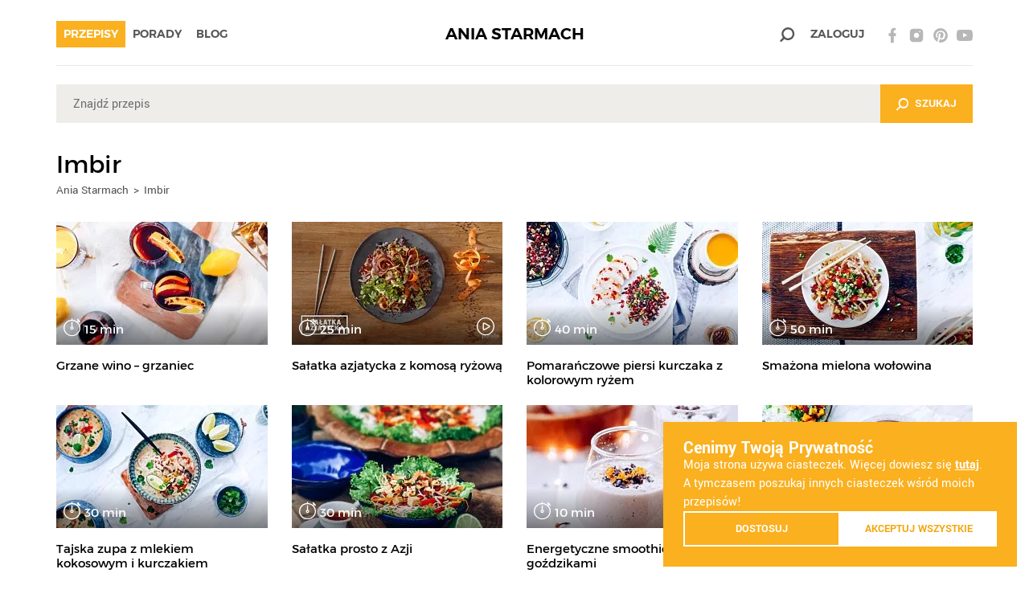

--- FILE ---
content_type: text/html; charset=UTF-8
request_url: https://aniastarmach.pl/tagi/imbir/
body_size: 21747
content:
    <!DOCTYPE html>
<html lang="pl">
<head>
    <meta charset="UTF-8"/>
    <meta http-equiv="X-UA-Compatible" content="IE=edge">
    <meta name="viewport" content="width=device-width, initial-scale=1.0, maximum-scale=1.0, shrink-to-fit=no, minimal-ui">
    <meta name="google-site-verification" content="eVBXIt2GtgBUuz2_sItUPS_D4xVtwSp2z5LQSn__F-4">
    <meta name="apple-mobile-web-app-capable" content="yes">
    <meta name="apple-mobile-web-app-status-bar-style" content="black-translucent">
    <meta name="msapplication-navbutton-color" content="#fab01f">
    <meta name="theme-color" content="#fab01f">
    <meta name="format-detection" content="telephone=no">

    <script>
        window.dataLayer = window.dataLayer || [];
    </script>

            <!-- Google Tag Manager -->
        <script>(function(w,d,s,l,i){w[l]=w[l]||[];w[l].push({'gtm.start':
        new Date().getTime(),event:'gtm.js'});var f=d.getElementsByTagName(s)[0],
        j=d.createElement(s),dl=l!='dataLayer'?'&l='+l:'';j.async=true;j.src=
        'https://www.googletagmanager.com/gtm.js?id='+i+dl;f.parentNode.insertBefore(j,f);
        })(window,document,'script','dataLayer','GTM-MFPPMS');</script>
        <!-- End Google Tag Manager -->
    
    
            <link rel="shortcut icon" type="image/x-icon" href="https://aniastarmach.pl/content/themes/anna-starmach/assets/favicon/favicon.ico">
    <link rel="apple-touch-icon" sizes="57x57"
          href="https://aniastarmach.pl/content/themes/anna-starmach/assets/favicon/apple-touch-icon-57x57.png">
    <link rel="apple-touch-icon" sizes="60x60"
          href="https://aniastarmach.pl/content/themes/anna-starmach/assets/favicon/apple-touch-icon-60x60.png">
    <link rel="apple-touch-icon" sizes="72x72"
          href="https://aniastarmach.pl/content/themes/anna-starmach/assets/favicon/apple-touch-icon-72x72.png">
    <link rel="apple-touch-icon" sizes="76x76"
          href="https://aniastarmach.pl/content/themes/anna-starmach/assets/favicon/apple-touch-icon-76x76.png">
    <link rel="apple-touch-icon" sizes="114x114"
          href="https://aniastarmach.pl/content/themes/anna-starmach/assets/favicon/apple-touch-icon-114x114.png">
    <link rel="apple-touch-icon" sizes="120x120"
          href="https://aniastarmach.pl/content/themes/anna-starmach/assets/favicon/apple-touch-icon-120x120.png">
    <link rel="apple-touch-icon" sizes="144x144"
          href="https://aniastarmach.pl/content/themes/anna-starmach/assets/favicon/apple-touch-icon-144x144.png">
    <link rel="apple-touch-icon" sizes="152x152"
          href="https://aniastarmach.pl/content/themes/anna-starmach/assets/favicon/apple-touch-icon-152x152.png">
    <link rel="apple-touch-icon" sizes="180x180"
          href="https://aniastarmach.pl/content/themes/anna-starmach/assets/favicon/apple-touch-icon-180x180.png">
    <link rel="icon" sizes="16x16" type="image/png"
          href="https://aniastarmach.pl/content/themes/anna-starmach/assets/favicon/favicon-16x16.png">
    <link rel="icon" sizes="32x32" type="image/png"
          href="https://aniastarmach.pl/content/themes/anna-starmach/assets/favicon/favicon-32x32.png">
    <link rel="icon" sizes="96x96" type="image/png"
          href="https://aniastarmach.pl/content/themes/anna-starmach/assets/favicon/favicon-96x96.png">
    <link rel="icon" sizes="192x192" type="image/png"
          href="https://aniastarmach.pl/content/themes/anna-starmach/assets/favicon/android-chrome-192x192.png">
    <meta name="msapplication-square70x70logo" content="https://aniastarmach.pl/content/themes/anna-starmach/assets/favicon/smalltile.png">
    <meta name="msapplication-square150x150logo"
          content="https://aniastarmach.pl/content/themes/anna-starmach/assets/favicon/mediumtile.png">
    <meta name="msapplication-wide310x150logo" content="https://aniastarmach.pl/content/themes/anna-starmach/assets/favicon/widetile.png">
    <meta name="msapplication-square310x310logo" content="https://aniastarmach.pl/content/themes/anna-starmach/assets/favicon/largetile.png">
    <title>Imbir - Ania Starmach</title>
            <meta name='robots' content='index, follow, max-image-preview:large, max-snippet:-1, max-video-preview:-1' />

	<!-- This site is optimized with the Yoast SEO plugin v23.8 - https://yoast.com/wordpress/plugins/seo/ -->
	<link rel="canonical" href="https://aniastarmach.pl/tagi/imbir/" />
	<link rel="next" href="https://aniastarmach.pl/tagi/imbir/strona/2/" />
	<meta property="og:locale" content="pl_PL" />
	<meta property="og:type" content="article" />
	<meta property="og:title" content="Imbir - Ania Starmach" />
	<meta property="og:url" content="https://aniastarmach.pl/tagi/imbir/" />
	<meta property="og:site_name" content="Ania Starmach" />
	<meta name="twitter:card" content="summary_large_image" />
	<script type="application/ld+json" class="yoast-schema-graph">{"@context":"https://schema.org","@graph":[{"@type":"CollectionPage","@id":"https://aniastarmach.pl/tagi/imbir/","url":"https://aniastarmach.pl/tagi/imbir/","name":"Imbir - Ania Starmach","isPartOf":{"@id":"https://aniastarmach.pl/#website"},"primaryImageOfPage":{"@id":"https://aniastarmach.pl/tagi/imbir/#primaryimage"},"image":{"@id":"https://aniastarmach.pl/tagi/imbir/#primaryimage"},"thumbnailUrl":"https://aniastarmach.pl/content/uploads/2019/12/grzane-wino-3.jpg","breadcrumb":{"@id":"https://aniastarmach.pl/tagi/imbir/#breadcrumb"},"inLanguage":"pl-PL"},{"@type":"ImageObject","inLanguage":"pl-PL","@id":"https://aniastarmach.pl/tagi/imbir/#primaryimage","url":"https://aniastarmach.pl/content/uploads/2019/12/grzane-wino-3.jpg","contentUrl":"https://aniastarmach.pl/content/uploads/2019/12/grzane-wino-3.jpg","width":2400,"height":1600},{"@type":"BreadcrumbList","@id":"https://aniastarmach.pl/tagi/imbir/#breadcrumb","itemListElement":[{"@type":"ListItem","position":1,"name":"Home","item":"https://aniastarmach.pl/"},{"@type":"ListItem","position":2,"name":"Imbir"}]},{"@type":"WebSite","@id":"https://aniastarmach.pl/#website","url":"https://aniastarmach.pl/","name":"Ania Starmach","description":"AniaStarmach.pl – serwis kulinarny z inspirującymi przepisami Ani Starmach. Odwiedź najsmaczniejsze miejsce w sieci!","potentialAction":[{"@type":"SearchAction","target":{"@type":"EntryPoint","urlTemplate":"https://aniastarmach.pl/?s={search_term_string}"},"query-input":{"@type":"PropertyValueSpecification","valueRequired":true,"valueName":"search_term_string"}}],"inLanguage":"pl-PL"}]}</script>
	<!-- / Yoast SEO plugin. -->


<link rel='stylesheet' id='wp-block-library-css' href='https://aniastarmach.pl/wordpress/wp-includes/css/dist/block-library/style.min.css' type='text/css' media='screen' />
<style id='classic-theme-styles-inline-css' type='text/css'>
/*! This file is auto-generated */
.wp-block-button__link{color:#fff;background-color:#32373c;border-radius:9999px;box-shadow:none;text-decoration:none;padding:calc(.667em + 2px) calc(1.333em + 2px);font-size:1.125em}.wp-block-file__button{background:#32373c;color:#fff;text-decoration:none}
</style>
<style id='global-styles-inline-css' type='text/css'>
:root{--wp--preset--aspect-ratio--square: 1;--wp--preset--aspect-ratio--4-3: 4/3;--wp--preset--aspect-ratio--3-4: 3/4;--wp--preset--aspect-ratio--3-2: 3/2;--wp--preset--aspect-ratio--2-3: 2/3;--wp--preset--aspect-ratio--16-9: 16/9;--wp--preset--aspect-ratio--9-16: 9/16;--wp--preset--color--black: #000000;--wp--preset--color--cyan-bluish-gray: #abb8c3;--wp--preset--color--white: #ffffff;--wp--preset--color--pale-pink: #f78da7;--wp--preset--color--vivid-red: #cf2e2e;--wp--preset--color--luminous-vivid-orange: #ff6900;--wp--preset--color--luminous-vivid-amber: #fcb900;--wp--preset--color--light-green-cyan: #7bdcb5;--wp--preset--color--vivid-green-cyan: #00d084;--wp--preset--color--pale-cyan-blue: #8ed1fc;--wp--preset--color--vivid-cyan-blue: #0693e3;--wp--preset--color--vivid-purple: #9b51e0;--wp--preset--gradient--vivid-cyan-blue-to-vivid-purple: linear-gradient(135deg,rgba(6,147,227,1) 0%,rgb(155,81,224) 100%);--wp--preset--gradient--light-green-cyan-to-vivid-green-cyan: linear-gradient(135deg,rgb(122,220,180) 0%,rgb(0,208,130) 100%);--wp--preset--gradient--luminous-vivid-amber-to-luminous-vivid-orange: linear-gradient(135deg,rgba(252,185,0,1) 0%,rgba(255,105,0,1) 100%);--wp--preset--gradient--luminous-vivid-orange-to-vivid-red: linear-gradient(135deg,rgba(255,105,0,1) 0%,rgb(207,46,46) 100%);--wp--preset--gradient--very-light-gray-to-cyan-bluish-gray: linear-gradient(135deg,rgb(238,238,238) 0%,rgb(169,184,195) 100%);--wp--preset--gradient--cool-to-warm-spectrum: linear-gradient(135deg,rgb(74,234,220) 0%,rgb(151,120,209) 20%,rgb(207,42,186) 40%,rgb(238,44,130) 60%,rgb(251,105,98) 80%,rgb(254,248,76) 100%);--wp--preset--gradient--blush-light-purple: linear-gradient(135deg,rgb(255,206,236) 0%,rgb(152,150,240) 100%);--wp--preset--gradient--blush-bordeaux: linear-gradient(135deg,rgb(254,205,165) 0%,rgb(254,45,45) 50%,rgb(107,0,62) 100%);--wp--preset--gradient--luminous-dusk: linear-gradient(135deg,rgb(255,203,112) 0%,rgb(199,81,192) 50%,rgb(65,88,208) 100%);--wp--preset--gradient--pale-ocean: linear-gradient(135deg,rgb(255,245,203) 0%,rgb(182,227,212) 50%,rgb(51,167,181) 100%);--wp--preset--gradient--electric-grass: linear-gradient(135deg,rgb(202,248,128) 0%,rgb(113,206,126) 100%);--wp--preset--gradient--midnight: linear-gradient(135deg,rgb(2,3,129) 0%,rgb(40,116,252) 100%);--wp--preset--font-size--small: 13px;--wp--preset--font-size--medium: 20px;--wp--preset--font-size--large: 36px;--wp--preset--font-size--x-large: 42px;--wp--preset--font-family--inter: "Inter", sans-serif;--wp--preset--font-family--cardo: Cardo;--wp--preset--spacing--20: 0.44rem;--wp--preset--spacing--30: 0.67rem;--wp--preset--spacing--40: 1rem;--wp--preset--spacing--50: 1.5rem;--wp--preset--spacing--60: 2.25rem;--wp--preset--spacing--70: 3.38rem;--wp--preset--spacing--80: 5.06rem;--wp--preset--shadow--natural: 6px 6px 9px rgba(0, 0, 0, 0.2);--wp--preset--shadow--deep: 12px 12px 50px rgba(0, 0, 0, 0.4);--wp--preset--shadow--sharp: 6px 6px 0px rgba(0, 0, 0, 0.2);--wp--preset--shadow--outlined: 6px 6px 0px -3px rgba(255, 255, 255, 1), 6px 6px rgba(0, 0, 0, 1);--wp--preset--shadow--crisp: 6px 6px 0px rgba(0, 0, 0, 1);}:where(.is-layout-flex){gap: 0.5em;}:where(.is-layout-grid){gap: 0.5em;}body .is-layout-flex{display: flex;}.is-layout-flex{flex-wrap: wrap;align-items: center;}.is-layout-flex > :is(*, div){margin: 0;}body .is-layout-grid{display: grid;}.is-layout-grid > :is(*, div){margin: 0;}:where(.wp-block-columns.is-layout-flex){gap: 2em;}:where(.wp-block-columns.is-layout-grid){gap: 2em;}:where(.wp-block-post-template.is-layout-flex){gap: 1.25em;}:where(.wp-block-post-template.is-layout-grid){gap: 1.25em;}.has-black-color{color: var(--wp--preset--color--black) !important;}.has-cyan-bluish-gray-color{color: var(--wp--preset--color--cyan-bluish-gray) !important;}.has-white-color{color: var(--wp--preset--color--white) !important;}.has-pale-pink-color{color: var(--wp--preset--color--pale-pink) !important;}.has-vivid-red-color{color: var(--wp--preset--color--vivid-red) !important;}.has-luminous-vivid-orange-color{color: var(--wp--preset--color--luminous-vivid-orange) !important;}.has-luminous-vivid-amber-color{color: var(--wp--preset--color--luminous-vivid-amber) !important;}.has-light-green-cyan-color{color: var(--wp--preset--color--light-green-cyan) !important;}.has-vivid-green-cyan-color{color: var(--wp--preset--color--vivid-green-cyan) !important;}.has-pale-cyan-blue-color{color: var(--wp--preset--color--pale-cyan-blue) !important;}.has-vivid-cyan-blue-color{color: var(--wp--preset--color--vivid-cyan-blue) !important;}.has-vivid-purple-color{color: var(--wp--preset--color--vivid-purple) !important;}.has-black-background-color{background-color: var(--wp--preset--color--black) !important;}.has-cyan-bluish-gray-background-color{background-color: var(--wp--preset--color--cyan-bluish-gray) !important;}.has-white-background-color{background-color: var(--wp--preset--color--white) !important;}.has-pale-pink-background-color{background-color: var(--wp--preset--color--pale-pink) !important;}.has-vivid-red-background-color{background-color: var(--wp--preset--color--vivid-red) !important;}.has-luminous-vivid-orange-background-color{background-color: var(--wp--preset--color--luminous-vivid-orange) !important;}.has-luminous-vivid-amber-background-color{background-color: var(--wp--preset--color--luminous-vivid-amber) !important;}.has-light-green-cyan-background-color{background-color: var(--wp--preset--color--light-green-cyan) !important;}.has-vivid-green-cyan-background-color{background-color: var(--wp--preset--color--vivid-green-cyan) !important;}.has-pale-cyan-blue-background-color{background-color: var(--wp--preset--color--pale-cyan-blue) !important;}.has-vivid-cyan-blue-background-color{background-color: var(--wp--preset--color--vivid-cyan-blue) !important;}.has-vivid-purple-background-color{background-color: var(--wp--preset--color--vivid-purple) !important;}.has-black-border-color{border-color: var(--wp--preset--color--black) !important;}.has-cyan-bluish-gray-border-color{border-color: var(--wp--preset--color--cyan-bluish-gray) !important;}.has-white-border-color{border-color: var(--wp--preset--color--white) !important;}.has-pale-pink-border-color{border-color: var(--wp--preset--color--pale-pink) !important;}.has-vivid-red-border-color{border-color: var(--wp--preset--color--vivid-red) !important;}.has-luminous-vivid-orange-border-color{border-color: var(--wp--preset--color--luminous-vivid-orange) !important;}.has-luminous-vivid-amber-border-color{border-color: var(--wp--preset--color--luminous-vivid-amber) !important;}.has-light-green-cyan-border-color{border-color: var(--wp--preset--color--light-green-cyan) !important;}.has-vivid-green-cyan-border-color{border-color: var(--wp--preset--color--vivid-green-cyan) !important;}.has-pale-cyan-blue-border-color{border-color: var(--wp--preset--color--pale-cyan-blue) !important;}.has-vivid-cyan-blue-border-color{border-color: var(--wp--preset--color--vivid-cyan-blue) !important;}.has-vivid-purple-border-color{border-color: var(--wp--preset--color--vivid-purple) !important;}.has-vivid-cyan-blue-to-vivid-purple-gradient-background{background: var(--wp--preset--gradient--vivid-cyan-blue-to-vivid-purple) !important;}.has-light-green-cyan-to-vivid-green-cyan-gradient-background{background: var(--wp--preset--gradient--light-green-cyan-to-vivid-green-cyan) !important;}.has-luminous-vivid-amber-to-luminous-vivid-orange-gradient-background{background: var(--wp--preset--gradient--luminous-vivid-amber-to-luminous-vivid-orange) !important;}.has-luminous-vivid-orange-to-vivid-red-gradient-background{background: var(--wp--preset--gradient--luminous-vivid-orange-to-vivid-red) !important;}.has-very-light-gray-to-cyan-bluish-gray-gradient-background{background: var(--wp--preset--gradient--very-light-gray-to-cyan-bluish-gray) !important;}.has-cool-to-warm-spectrum-gradient-background{background: var(--wp--preset--gradient--cool-to-warm-spectrum) !important;}.has-blush-light-purple-gradient-background{background: var(--wp--preset--gradient--blush-light-purple) !important;}.has-blush-bordeaux-gradient-background{background: var(--wp--preset--gradient--blush-bordeaux) !important;}.has-luminous-dusk-gradient-background{background: var(--wp--preset--gradient--luminous-dusk) !important;}.has-pale-ocean-gradient-background{background: var(--wp--preset--gradient--pale-ocean) !important;}.has-electric-grass-gradient-background{background: var(--wp--preset--gradient--electric-grass) !important;}.has-midnight-gradient-background{background: var(--wp--preset--gradient--midnight) !important;}.has-small-font-size{font-size: var(--wp--preset--font-size--small) !important;}.has-medium-font-size{font-size: var(--wp--preset--font-size--medium) !important;}.has-large-font-size{font-size: var(--wp--preset--font-size--large) !important;}.has-x-large-font-size{font-size: var(--wp--preset--font-size--x-large) !important;}
:where(.wp-block-post-template.is-layout-flex){gap: 1.25em;}:where(.wp-block-post-template.is-layout-grid){gap: 1.25em;}
:where(.wp-block-columns.is-layout-flex){gap: 2em;}:where(.wp-block-columns.is-layout-grid){gap: 2em;}
:root :where(.wp-block-pullquote){font-size: 1.5em;line-height: 1.6;}
</style>
<style id='woocommerce-inline-inline-css' type='text/css'>
.woocommerce form .form-row .required { visibility: visible; }
</style>
<link rel='stylesheet' id='wc-price-history-frontend-css' href='https://aniastarmach.pl/content/plugins/wc-price-history/assets/css/frontend.css' type='text/css' media='screen' />
<link rel='stylesheet' id='ivn-print-style-css' href='https://aniastarmach.pl/content/themes/anna-starmach/assets/css/style-print.css' type='text/css' media='print' />
<link rel='stylesheet' id='ivn-style-css' href='https://aniastarmach.pl/content/themes/anna-starmach/assets/css/style.css' type='text/css' media='screen' />
<link rel='stylesheet' id='payu-gateway-css' href='https://aniastarmach.pl/content/plugins/woo-payu-payment-gateway/assets/css/payu-gateway.css' type='text/css' media='screen' />
<script type="text/javascript">
            window._nslDOMReady = function (callback) {
                if ( document.readyState === "complete" || document.readyState === "interactive" ) {
                    callback();
                } else {
                    document.addEventListener( "DOMContentLoaded", callback );
                }
            };
            </script><script type="text/javascript" src="https://aniastarmach.pl/wordpress/wp-includes/js/jquery/jquery.min.js" id="jquery-core-js"></script>
<meta name="description" content="AniaStarmach.pl – serwis kulinarny z inspirującymi przepisami Ani Starmach. Odwiedź najsmaczniejsze miejsce w sieci!"><meta property="og:title" content="Imbir - Ania StarmachAnia Starmach"><meta property="og:description" content="AniaStarmach.pl – serwis kulinarny z inspirującymi przepisami Ani Starmach. Odwiedź najsmaczniejsze miejsce w sieci!"><meta property="og:type" content="website"><meta property="og:url" content="https://aniastarmach.pl/tagi/imbir/"><meta property="og:site_name" content="Ania Starmach"><meta property="og:image" content="https://aniastarmach.pl/content/themes/anna-starmach/assets/img/placeholder-ania-starmach.png"><meta property="og:locale" content="pl_PL"><meta property="description" content="AniaStarmach.pl – serwis kulinarny z inspirującymi przepisami Ani Starmach. Odwiedź najsmaczniejsze miejsce w sieci!">        <script type="application/ld+json">{
    "@context": "http://schema.org/",
    "@type": "WebSite",
    "name": "Ania Starmach",
    "url": "https://aniastarmach.pl/",
    "potentialAction": {
        "@type": "SearchAction",
        "target": "https://aniastarmach.pl/?s={search_term_string}",
        "query-input": "required name=search_term_string"
    }
}</script>
                <link rel="canonical"
              href="https://aniastarmach.pl/tagi/imbir/" />	<noscript><style>.woocommerce-product-gallery{ opacity: 1 !important; }</style></noscript>
	<style id='wp-fonts-local' type='text/css'>
@font-face{font-family:Inter;font-style:normal;font-weight:300 900;font-display:fallback;src:url('https://aniastarmach.pl/content/plugins/woocommerce/assets/fonts/Inter-VariableFont_slnt,wght.woff2') format('woff2');font-stretch:normal;}
@font-face{font-family:Cardo;font-style:normal;font-weight:400;font-display:fallback;src:url('https://aniastarmach.pl/content/plugins/woocommerce/assets/fonts/cardo_normal_400.woff2') format('woff2');}
</style>
<style type="text/css">div.nsl-container[data-align="left"] {
    text-align: left;
}

div.nsl-container[data-align="center"] {
    text-align: center;
}

div.nsl-container[data-align="right"] {
    text-align: right;
}


div.nsl-container div.nsl-container-buttons a[data-plugin="nsl"] {
    text-decoration: none;
    box-shadow: none;
    border: 0;
}

div.nsl-container .nsl-container-buttons {
    display: flex;
    padding: 5px 0;
}

div.nsl-container.nsl-container-block .nsl-container-buttons {
    display: inline-grid;
    grid-template-columns: minmax(145px, auto);
}

div.nsl-container-block-fullwidth .nsl-container-buttons {
    flex-flow: column;
    align-items: center;
}

div.nsl-container-block-fullwidth .nsl-container-buttons a,
div.nsl-container-block .nsl-container-buttons a {
    flex: 1 1 auto;
    display: block;
    margin: 5px 0;
    width: 100%;
}

div.nsl-container-inline {
    margin: -5px;
    text-align: left;
}

div.nsl-container-inline .nsl-container-buttons {
    justify-content: center;
    flex-wrap: wrap;
}

div.nsl-container-inline .nsl-container-buttons a {
    margin: 5px;
    display: inline-block;
}

div.nsl-container-grid .nsl-container-buttons {
    flex-flow: row;
    align-items: center;
    flex-wrap: wrap;
}

div.nsl-container-grid .nsl-container-buttons a {
    flex: 1 1 auto;
    display: block;
    margin: 5px;
    max-width: 280px;
    width: 100%;
}

@media only screen and (min-width: 650px) {
    div.nsl-container-grid .nsl-container-buttons a {
        width: auto;
    }
}

div.nsl-container .nsl-button {
    cursor: pointer;
    vertical-align: top;
    border-radius: 4px;
}

div.nsl-container .nsl-button-default {
    color: #fff;
    display: flex;
}

div.nsl-container .nsl-button-icon {
    display: inline-block;
}

div.nsl-container .nsl-button-svg-container {
    flex: 0 0 auto;
    padding: 8px;
    display: flex;
    align-items: center;
}

div.nsl-container svg {
    height: 24px;
    width: 24px;
    vertical-align: top;
}

div.nsl-container .nsl-button-default div.nsl-button-label-container {
    margin: 0 24px 0 12px;
    padding: 10px 0;
    font-family: Helvetica, Arial, sans-serif;
    font-size: 16px;
    line-height: 20px;
    letter-spacing: .25px;
    overflow: hidden;
    text-align: center;
    text-overflow: clip;
    white-space: nowrap;
    flex: 1 1 auto;
    -webkit-font-smoothing: antialiased;
    -moz-osx-font-smoothing: grayscale;
    text-transform: none;
    display: inline-block;
}

div.nsl-container .nsl-button-google[data-skin="dark"] .nsl-button-svg-container {
    margin: 1px;
    padding: 7px;
    border-radius: 3px;
    background: #fff;
}

div.nsl-container .nsl-button-google[data-skin="light"] {
    border-radius: 1px;
    box-shadow: 0 1px 5px 0 rgba(0, 0, 0, .25);
    color: RGBA(0, 0, 0, 0.54);
}

div.nsl-container .nsl-button-apple .nsl-button-svg-container {
    padding: 0 6px;
}

div.nsl-container .nsl-button-apple .nsl-button-svg-container svg {
    height: 40px;
    width: auto;
}

div.nsl-container .nsl-button-apple[data-skin="light"] {
    color: #000;
    box-shadow: 0 0 0 1px #000;
}

div.nsl-container .nsl-button-facebook[data-skin="white"] {
    color: #000;
    box-shadow: inset 0 0 0 1px #000;
}

div.nsl-container .nsl-button-facebook[data-skin="light"] {
    color: #1877F2;
    box-shadow: inset 0 0 0 1px #1877F2;
}

div.nsl-container .nsl-button-spotify[data-skin="white"] {
    color: #191414;
    box-shadow: inset 0 0 0 1px #191414;
}

div.nsl-container .nsl-button-apple div.nsl-button-label-container {
    font-size: 17px;
    font-family: -apple-system, BlinkMacSystemFont, "Segoe UI", Roboto, Helvetica, Arial, sans-serif, "Apple Color Emoji", "Segoe UI Emoji", "Segoe UI Symbol";
}

div.nsl-container .nsl-button-slack div.nsl-button-label-container {
    font-size: 17px;
    font-family: -apple-system, BlinkMacSystemFont, "Segoe UI", Roboto, Helvetica, Arial, sans-serif, "Apple Color Emoji", "Segoe UI Emoji", "Segoe UI Symbol";
}

div.nsl-container .nsl-button-slack[data-skin="light"] {
    color: #000000;
    box-shadow: inset 0 0 0 1px #DDDDDD;
}

div.nsl-container .nsl-button-tiktok[data-skin="light"] {
    color: #161823;
    box-shadow: 0 0 0 1px rgba(22, 24, 35, 0.12);
}


div.nsl-container .nsl-button-kakao {
    color: rgba(0, 0, 0, 0.85);
}

.nsl-clear {
    clear: both;
}

.nsl-container {
    clear: both;
}

.nsl-disabled-provider .nsl-button {
    filter: grayscale(1);
    opacity: 0.8;
}

/*Button align start*/

div.nsl-container-inline[data-align="left"] .nsl-container-buttons {
    justify-content: flex-start;
}

div.nsl-container-inline[data-align="center"] .nsl-container-buttons {
    justify-content: center;
}

div.nsl-container-inline[data-align="right"] .nsl-container-buttons {
    justify-content: flex-end;
}


div.nsl-container-grid[data-align="left"] .nsl-container-buttons {
    justify-content: flex-start;
}

div.nsl-container-grid[data-align="center"] .nsl-container-buttons {
    justify-content: center;
}

div.nsl-container-grid[data-align="right"] .nsl-container-buttons {
    justify-content: flex-end;
}

div.nsl-container-grid[data-align="space-around"] .nsl-container-buttons {
    justify-content: space-around;
}

div.nsl-container-grid[data-align="space-between"] .nsl-container-buttons {
    justify-content: space-between;
}

/* Button align end*/

/* Redirect */

#nsl-redirect-overlay {
    display: flex;
    flex-direction: column;
    justify-content: center;
    align-items: center;
    position: fixed;
    z-index: 1000000;
    left: 0;
    top: 0;
    width: 100%;
    height: 100%;
    backdrop-filter: blur(1px);
    background-color: RGBA(0, 0, 0, .32);;
}

#nsl-redirect-overlay-container {
    display: flex;
    flex-direction: column;
    justify-content: center;
    align-items: center;
    background-color: white;
    padding: 30px;
    border-radius: 10px;
}

#nsl-redirect-overlay-spinner {
    content: '';
    display: block;
    margin: 20px;
    border: 9px solid RGBA(0, 0, 0, .6);
    border-top: 9px solid #fff;
    border-radius: 50%;
    box-shadow: inset 0 0 0 1px RGBA(0, 0, 0, .6), 0 0 0 1px RGBA(0, 0, 0, .6);
    width: 40px;
    height: 40px;
    animation: nsl-loader-spin 2s linear infinite;
}

@keyframes nsl-loader-spin {
    0% {
        transform: rotate(0deg)
    }
    to {
        transform: rotate(360deg)
    }
}

#nsl-redirect-overlay-title {
    font-family: -apple-system, BlinkMacSystemFont, "Segoe UI", Roboto, Oxygen-Sans, Ubuntu, Cantarell, "Helvetica Neue", sans-serif;
    font-size: 18px;
    font-weight: bold;
    color: #3C434A;
}

#nsl-redirect-overlay-text {
    font-family: -apple-system, BlinkMacSystemFont, "Segoe UI", Roboto, Oxygen-Sans, Ubuntu, Cantarell, "Helvetica Neue", sans-serif;
    text-align: center;
    font-size: 14px;
    color: #3C434A;
}

/* Redirect END*/</style><style type="text/css">/* Notice fallback */
#nsl-notices-fallback {
    position: fixed;
    right: 10px;
    top: 10px;
    z-index: 10000;
}

.admin-bar #nsl-notices-fallback {
    top: 42px;
}

#nsl-notices-fallback > div {
    position: relative;
    background: #fff;
    border-left: 4px solid #fff;
    box-shadow: 0 1px 1px 0 rgba(0, 0, 0, .1);
    margin: 5px 15px 2px;
    padding: 1px 20px;
}

#nsl-notices-fallback > div.error {
    display: block;
    border-left-color: #dc3232;
}

#nsl-notices-fallback > div.updated {
    display: block;
    border-left-color: #46b450;
}

#nsl-notices-fallback p {
    margin: .5em 0;
    padding: 2px;
}

#nsl-notices-fallback > div:after {
    position: absolute;
    right: 5px;
    top: 5px;
    content: '\00d7';
    display: block;
    height: 16px;
    width: 16px;
    line-height: 16px;
    text-align: center;
    font-size: 20px;
    cursor: pointer;
}</style>
</head>
<body class="archive tax-recipe_tag term-imbir term-168 site--no-banner theme-anna-starmach woocommerce-no-js">

    <!-- Google Tag Manager (noscript) -->
    <noscript><iframe src="https://www.googletagmanager.com/ns.html?id=GTM-MFPPMS"
    height="0" width="0" style="display:none;visibility:hidden"></iframe></noscript>
    <!-- End Google Tag Manager (noscript) -->

<div id="page" class="hfeed">
        <header class="site-header ui-scrollbar-adjust">
        <div class="container">
            <div class="site-header-inner">
                <div class="site-menu-toggle-block">
                    <span></span>
                </div>
                <div class="site-logo">
                    <a href="https://aniastarmach.pl/" rel="home">ANIA STARMACH</a>
                </div>
                <nav class="site-menu-wrapper m-clearfix">
                    <ul id="menu-menu-glowne" class="site-menu m-clearfix"><li id="menu-item-21" class="menu-item menu-item-type-custom menu-item-object-custom menu-item-has-children menu-item-21 menu-item-tpl-recipes current-menu-item"><a href="https://aniastarmach.pl/przepisy/">Przepisy</a><div class="sub-menu-wrapper"><ul class="sub-menu"><li id="menu-item-41" class="menu-item menu-item-type-custom menu-item-object-custom menu-item-41 menu-item-tpl-video menu-item-disable-children"><a href="https://aniastarmach.pl/przepisy/" class="menu-item-icon icon-popularne">Popularne</a></li><li id="menu-item-42" class="menu-item menu-item-type-custom menu-item-object-custom menu-item-has-children menu-item-42 menu-item-tpl-half"><a href="#" class="menu-item-icon icon-slodkoslono">Na słodko / Na słono</a><div class="sub-menu-wrapper"><ul class="sub-menu"><li id="menu-item-46" class="menu-item menu-item-type-custom menu-item-object-custom menu-item-46 menu-item-tpl-sweet"><h4>Na słodko</h4><p>Znajdziesz tu inspirujące przepisy, które osłodzą Twój dzień! Każdy przepis przygotowałam z myślą o miłośnikach łakoci.</p><a href="https://aniastarmach.pl/przepisy/potrawy/na-slodko/" class="button button-yellow"><span>Odkryj przepisy</span><span>Przepisy na słodko</span></a></li><li id="menu-item-47" class="menu-item menu-item-type-custom menu-item-object-custom menu-item-47 menu-item-tpl-salty"><h4>Na słono</h4><p>Poznaj przepisy na wytrawne dania, dzięki którym przygotujesz pyszne potrawy!</p><a href="https://aniastarmach.pl/przepisy/potrawy/na-slono/" class="button button-yellow"><span>Odkryj przepisy</span><span>Przepisy na słono</span></a></li></ul></div></li><li id="menu-item-23" class="menu-item menu-item-type-taxonomy menu-item-object-recipe_category menu-item-has-children menu-item-23 menu-item-tpl-description"><a href="https://aniastarmach.pl/przepisy/pora-dnia/" class="menu-item-icon icon-poradnia">Pora dnia</a><div class="sub-menu-wrapper"><h4>Pora dnia</h4><div class="sub-menu-descr"><figure><img src="https://aniastarmach.pl/content/uploads/2017/10/pora_dnia.jpg" alt="Pora dnia"></figure><p>Rozpocznij swój dzień od czegoś pysznego i poszukaj pomysłów na niecodzienne śniadanie! Polecam Ci zwłaszcza śniadanie na ciepło, dzięki czemu zyskasz jeszcze więcej energii. Jeśli zabierasz ze sobą do pracy drugie śniadanie lub lunch, pamiętaj, aby przygotować je z wartościowych składników. A może szukasz czegoś bardziej treściwego i chcesz ugotować dla siebie lub swoich bliskich pyszny obiad? Znajdziesz tu pomysły na każdą porę dnia.</p>
</div><ul class="sub-menu"><li id="menu-item-2116" class="ui-first-child menu-item menu-item-type-taxonomy menu-item-object-recipe_category menu-item-2116 menu-item-tpl-default"><a href="https://aniastarmach.pl/przepisy/pora-dnia/">Wyświetl wszystkie</a></li><li id="menu-item-557" class="menu-item menu-item-type-taxonomy menu-item-object-recipe_category menu-item-557 menu-item-tpl-default"><a href="https://aniastarmach.pl/przepisy/pora-dnia/sniadanie/">Śniadanie</a></li><li id="menu-item-495" class="menu-item menu-item-type-taxonomy menu-item-object-recipe_category menu-item-495 menu-item-tpl-default"><a href="https://aniastarmach.pl/przepisy/pora-dnia/drugie-sniadanie/">Drugie Śniadanie</a></li><li id="menu-item-497" class="menu-item menu-item-type-taxonomy menu-item-object-recipe_category menu-item-497 menu-item-tpl-default"><a href="https://aniastarmach.pl/przepisy/pora-dnia/lunch/">Lunch</a></li><li id="menu-item-498" class="menu-item menu-item-type-taxonomy menu-item-object-recipe_category menu-item-498 menu-item-tpl-default"><a href="https://aniastarmach.pl/przepisy/pora-dnia/obiad/">Obiad</a></li><li id="menu-item-499" class="menu-item menu-item-type-taxonomy menu-item-object-recipe_category menu-item-499 menu-item-tpl-default"><a href="https://aniastarmach.pl/przepisy/pora-dnia/podwieczorek/">Podwieczorek</a></li><li id="menu-item-496" class="menu-item menu-item-type-taxonomy menu-item-object-recipe_category menu-item-496 menu-item-tpl-default"><a href="https://aniastarmach.pl/przepisy/pora-dnia/kolacja/">Kolacja</a></li></ul></div></li><li id="menu-item-8856" class="menu-item menu-item-type-custom menu-item-object-custom menu-item-8856 menu-item-tpl-default"><a href="https://aniastarmach.pl/przepisy/superfoods/tagi,superfood/o,najnowsze/" class="menu-item-icon icon-inne">SUPERFOODS</a></li><li id="menu-item-25" class="menu-item menu-item-type-taxonomy menu-item-object-recipe_category menu-item-has-children menu-item-25 menu-item-tpl-description"><a href="https://aniastarmach.pl/przepisy/potrawy/" class="menu-item-icon icon-potrawy">Potrawy</a><div class="sub-menu-wrapper"><h4>Potrawy</h4><div class="sub-menu-descr"><figure><img src="https://aniastarmach.pl/content/uploads/2017/10/potrawy.jpg" alt="Potrawy"></figure><p>Chcesz zaskoczyć najbliższych lub gości? Spróbuj błyskawicznych i prostych przepisów na: makarony, zapiekanki i tarty! Jeśli masz ochotę na coś lekkiego, poszukaj w kategorii sałatki i surówki lub spróbuj dań, w których głównym składnikiem jest ryż. Znajdziesz też pomysły na małe co nieco, czyli przekąski i przystawki. W kategorii zupy znajdują się pomysły na rozgrzewające pierwsze danie.</p>
</div><ul class="sub-menu"><li id="menu-item-2117" class="ui-first-child menu-item menu-item-type-taxonomy menu-item-object-recipe_category menu-item-2117 menu-item-tpl-default"><a href="https://aniastarmach.pl/przepisy/potrawy/">Wyświetl wszystkie</a></li><li id="menu-item-504" class="menu-item menu-item-type-taxonomy menu-item-object-recipe_category menu-item-504 menu-item-tpl-default"><a href="https://aniastarmach.pl/przepisy/potrawy/dania-glowne/">Dania główne</a></li><li id="menu-item-505" class="menu-item menu-item-type-taxonomy menu-item-object-recipe_category menu-item-505 menu-item-tpl-default"><a href="https://aniastarmach.pl/przepisy/potrawy/makarony/">Makarony</a></li><li id="menu-item-506" class="menu-item menu-item-type-taxonomy menu-item-object-recipe_category menu-item-506 menu-item-tpl-default"><a href="https://aniastarmach.pl/przepisy/potrawy/przekaski/">Przekąski</a></li><li id="menu-item-507" class="menu-item menu-item-type-taxonomy menu-item-object-recipe_category menu-item-507 menu-item-tpl-default"><a href="https://aniastarmach.pl/przepisy/potrawy/przystawki/">Przystawki</a></li><li id="menu-item-508" class="menu-item menu-item-type-taxonomy menu-item-object-recipe_category menu-item-508 menu-item-tpl-default"><a href="https://aniastarmach.pl/przepisy/potrawy/ryz/">Ryż</a></li><li id="menu-item-509" class="menu-item menu-item-type-taxonomy menu-item-object-recipe_category menu-item-509 menu-item-tpl-default"><a href="https://aniastarmach.pl/przepisy/potrawy/salatki-i-surowki/">Sałatki i surówki</a></li><li id="menu-item-501" class="menu-item menu-item-type-taxonomy menu-item-object-recipe_category menu-item-501 menu-item-tpl-default"><a href="https://aniastarmach.pl/przepisy/potrawy/tarty/">Tarty</a></li><li id="menu-item-502" class="menu-item menu-item-type-taxonomy menu-item-object-recipe_category menu-item-502 menu-item-tpl-default"><a href="https://aniastarmach.pl/przepisy/potrawy/zapiekanki/">Zapiekanki</a></li><li id="menu-item-503" class="menu-item menu-item-type-taxonomy menu-item-object-recipe_category menu-item-503 menu-item-tpl-default"><a href="https://aniastarmach.pl/przepisy/potrawy/zupy/">Zupy</a></li></ul></div></li><li id="menu-item-435" class="menu-item menu-item-type-custom menu-item-object-custom menu-item-has-children menu-item-435 menu-item-tpl-description"><a href="#" class="menu-item-icon icon-produkty">Składniki</a><div class="sub-menu-wrapper"><h4>Składniki</h4><div class="sub-menu-descr"><figure><img src="https://aniastarmach.pl/content/uploads/2017/10/skladniki.jpg" alt="Składniki"></figure><p>Masz w lodówce różne składniki i nie wiesz, co z nich przygotować? Ziarna i orzechy doskonale sprawdzą się jako dodatek do deserów lub sałatek. Owoce i warzywa są konieczne w codziennej diecie – zobacz, co możesz z nich przygotować! Ryby, sery i mięsa posłużą Ci jako główny składnik potrawy, a kasze i grzyby pomogą wzbogacić ich smak i aromat. Jajka to natomiast podstawowy składnik omletów i wielu ciast. Spróbuj koniecznie!</p>
</div><ul class="sub-menu"><li id="menu-item-580" class="menu-item menu-item-type-taxonomy menu-item-object-recipe_category menu-item-580 menu-item-tpl-default"><a href="https://aniastarmach.pl/przepisy/skladniki/grzyby/">Grzyby</a></li><li id="menu-item-589" class="menu-item menu-item-type-taxonomy menu-item-object-recipe_category menu-item-589 menu-item-tpl-default"><a href="https://aniastarmach.pl/przepisy/skladniki/jajka/">Jajka</a></li><li id="menu-item-581" class="menu-item menu-item-type-taxonomy menu-item-object-recipe_category menu-item-581 menu-item-tpl-default"><a href="https://aniastarmach.pl/przepisy/skladniki/kasze/">Kasze</a></li><li id="menu-item-582" class="menu-item menu-item-type-taxonomy menu-item-object-recipe_category menu-item-582 menu-item-tpl-default"><a href="https://aniastarmach.pl/przepisy/skladniki/miesa/">Mięsa</a></li><li id="menu-item-583" class="menu-item menu-item-type-taxonomy menu-item-object-recipe_category menu-item-583 menu-item-tpl-default"><a href="https://aniastarmach.pl/przepisy/skladniki/owoce/">Owoce</a></li><li id="menu-item-585" class="menu-item menu-item-type-taxonomy menu-item-object-recipe_category menu-item-585 menu-item-tpl-default"><a href="https://aniastarmach.pl/przepisy/skladniki/ryby/">Ryby</a></li><li id="menu-item-586" class="menu-item menu-item-type-taxonomy menu-item-object-recipe_category menu-item-586 menu-item-tpl-default"><a href="https://aniastarmach.pl/przepisy/skladniki/sery/">Sery</a></li><li id="menu-item-587" class="menu-item menu-item-type-taxonomy menu-item-object-recipe_category menu-item-587 menu-item-tpl-default"><a href="https://aniastarmach.pl/przepisy/skladniki/warzywa/">Warzywa</a></li><li id="menu-item-588" class="menu-item menu-item-type-taxonomy menu-item-object-recipe_category menu-item-588 menu-item-tpl-default"><a href="https://aniastarmach.pl/przepisy/skladniki/ziarna-i-orzechy/">Ziarna i orzechy</a></li></ul></div></li><li id="menu-item-308" class="menu-item menu-item-type-taxonomy menu-item-object-recipe_category menu-item-has-children menu-item-308 menu-item-tpl-description"><a href="https://aniastarmach.pl/przepisy/na-okazje/" class="menu-item-icon icon-naokazje">Na okazje</a><div class="sub-menu-wrapper"><h4>Na okazje</h4><div class="sub-menu-descr"><figure><img src="https://aniastarmach.pl/content/uploads/2017/10/na-okazaje.jpg" alt="Na okazje"></figure><p>Ważna okazja zbliża się wielkimi krokami, a Ty nie wiesz, co przygotować? Pozwól, że Cię zainspiruję! Znajdziesz tu aromatyczne dania na Boże Narodzenie i pełne smaku potrawy na Wielkanoc. Jeśli wybierasz się z przyjaciółmi za miasto, sprawdź przepisy, które polecam na grilla, piknik czy na drogę. Możesz też zaskoczyć ukochaną osobę romantyczną kolacją w Walentynki.</p>
</div><ul class="sub-menu"><li id="menu-item-2114" class="ui-first-child menu-item menu-item-type-taxonomy menu-item-object-recipe_category menu-item-2114 menu-item-tpl-default"><a href="https://aniastarmach.pl/przepisy/na-okazje/">Wyświetl wszystkie</a></li><li id="menu-item-510" class="menu-item menu-item-type-taxonomy menu-item-object-recipe_category menu-item-510 menu-item-tpl-default"><a href="https://aniastarmach.pl/przepisy/na-okazje/boze-narodzenie/">Boże Narodzenie</a></li><li id="menu-item-511" class="menu-item menu-item-type-taxonomy menu-item-object-recipe_category menu-item-511 menu-item-tpl-default"><a href="https://aniastarmach.pl/przepisy/na-okazje/grill/">Grill</a></li><li id="menu-item-512" class="menu-item menu-item-type-taxonomy menu-item-object-recipe_category menu-item-512 menu-item-tpl-default"><a href="https://aniastarmach.pl/przepisy/na-okazje/na-droge/">Na drogę</a></li><li id="menu-item-513" class="menu-item menu-item-type-taxonomy menu-item-object-recipe_category menu-item-513 menu-item-tpl-default"><a href="https://aniastarmach.pl/przepisy/na-okazje/piknik/">Piknik</a></li><li id="menu-item-514" class="menu-item menu-item-type-taxonomy menu-item-object-recipe_category menu-item-514 menu-item-tpl-default"><a href="https://aniastarmach.pl/przepisy/na-okazje/przyjecia-i-imprezy/">Przyjęcia i imprezy</a></li><li id="menu-item-515" class="menu-item menu-item-type-taxonomy menu-item-object-recipe_category menu-item-515 menu-item-tpl-default"><a href="https://aniastarmach.pl/przepisy/na-okazje/romantyczna-kolacja/">Romantyczna kolacja</a></li><li id="menu-item-516" class="menu-item menu-item-type-taxonomy menu-item-object-recipe_category menu-item-516 menu-item-tpl-default"><a href="https://aniastarmach.pl/przepisy/na-okazje/sylwester/">Sylwester</a></li><li id="menu-item-517" class="menu-item menu-item-type-taxonomy menu-item-object-recipe_category menu-item-517 menu-item-tpl-default"><a href="https://aniastarmach.pl/przepisy/na-okazje/walentynki/">Walentynki</a></li><li id="menu-item-518" class="menu-item menu-item-type-taxonomy menu-item-object-recipe_category menu-item-518 menu-item-tpl-default"><a href="https://aniastarmach.pl/przepisy/na-okazje/wielkanoc/">Wielkanoc</a></li></ul></div></li><li id="menu-item-318" class="menu-item menu-item-type-taxonomy menu-item-object-recipe_category menu-item-has-children menu-item-318 menu-item-tpl-description"><a href="https://aniastarmach.pl/przepisy/desery/" class="menu-item-icon icon-desery">Desery</a><div class="sub-menu-wrapper"><h4>Desery</h4><div class="sub-menu-descr"><figure><img src="https://aniastarmach.pl/content/uploads/2017/10/desery.jpg" alt="Desery"></figure><p>Desery idealnie nadają się jako sposób na poprawienie humoru. Muffiny i babeczki umilą dzień Tobie i Twoim najbliższym. To drobna słodkość, którą możesz mieć przy sobie wszędzie tam, gdzie akurat chcesz się udać. Na mojej stronie znajdziesz też przepisy na torty i ciasta, a jeśli masz niespodziewanych gości i chcesz przygotować coś naprawdę błyskawicznie, sięgnij po desery bez pieczenia.</p>
</div><ul class="sub-menu"><li id="menu-item-2111" class="ui-first-child menu-item menu-item-type-taxonomy menu-item-object-recipe_category menu-item-2111 menu-item-tpl-default"><a href="https://aniastarmach.pl/przepisy/desery/">Wyświetl wszystkie</a></li><li id="menu-item-519" class="menu-item menu-item-type-taxonomy menu-item-object-recipe_category menu-item-519 menu-item-tpl-default"><a href="https://aniastarmach.pl/przepisy/desery/bez-pieczenia/">Bez pieczenia</a></li><li id="menu-item-520" class="menu-item menu-item-type-taxonomy menu-item-object-recipe_category menu-item-520 menu-item-tpl-default"><a href="https://aniastarmach.pl/przepisy/desery/ciasta/">Ciasta</a></li><li id="menu-item-524" class="menu-item menu-item-type-taxonomy menu-item-object-recipe_category menu-item-524 menu-item-tpl-default"><a href="https://aniastarmach.pl/przepisy/desery/muffiny-i-babeczki/">Muffiny i babeczki</a></li><li id="menu-item-577" class="menu-item menu-item-type-taxonomy menu-item-object-recipe_category menu-item-577 menu-item-tpl-default"><a href="https://aniastarmach.pl/przepisy/desery/torty/">Torty</a></li></ul></div></li><li id="menu-item-327" class="menu-item menu-item-type-taxonomy menu-item-object-recipe_category menu-item-has-children menu-item-327 menu-item-tpl-description"><a href="https://aniastarmach.pl/przepisy/dla-dzieci/" class="menu-item-icon icon-dladzieci">Dla dzieci</a><div class="sub-menu-wrapper"><h4>Dla dzieci</h4><div class="sub-menu-descr"><figure><img src="https://aniastarmach.pl/content/uploads/2017/10/dla-dzieci.jpg" alt="Dla dzieci"></figure><p>Przygotowanie czegoś smacznego dla naszych milusińskich, to często nie lada wyzwanie. Gusta kulinarne najmłodszych są często bardzo wybredne. Znajdziesz u mnie przepisy na śniadania, drugie śniadania, obiady i kolacje dla dzieci. Jeśli chcesz przygotować coś słodkiego, koniecznie sprawdź w dziale podwieczorki lub urodziny.</p>
</div><ul class="sub-menu"><li id="menu-item-2112" class="ui-first-child menu-item menu-item-type-taxonomy menu-item-object-recipe_category menu-item-2112 menu-item-tpl-default"><a href="https://aniastarmach.pl/przepisy/dla-dzieci/">Wyświetl wszystkie</a></li><li id="menu-item-546" class="menu-item menu-item-type-taxonomy menu-item-object-recipe_category menu-item-546 menu-item-tpl-default"><a href="https://aniastarmach.pl/przepisy/dla-dzieci/sniadania/">Śniadania</a></li><li id="menu-item-541" class="menu-item menu-item-type-taxonomy menu-item-object-recipe_category menu-item-541 menu-item-tpl-default"><a href="https://aniastarmach.pl/przepisy/dla-dzieci/drugie-sniadania/">Drugie śniadania</a></li><li id="menu-item-544" class="menu-item menu-item-type-taxonomy menu-item-object-recipe_category menu-item-544 menu-item-tpl-default"><a href="https://aniastarmach.pl/przepisy/dla-dzieci/obiady/">Obiady</a></li><li id="menu-item-545" class="menu-item menu-item-type-taxonomy menu-item-object-recipe_category menu-item-545 menu-item-tpl-default"><a href="https://aniastarmach.pl/przepisy/dla-dzieci/podwieczorki/">Podwieczorki</a></li><li id="menu-item-542" class="menu-item menu-item-type-taxonomy menu-item-object-recipe_category menu-item-542 menu-item-tpl-default"><a href="https://aniastarmach.pl/przepisy/dla-dzieci/kolacje/">Kolacje</a></li><li id="menu-item-547" class="menu-item menu-item-type-taxonomy menu-item-object-recipe_category menu-item-547 menu-item-tpl-default"><a href="https://aniastarmach.pl/przepisy/dla-dzieci/urodziny/">Urodziny</a></li></ul></div></li><li id="menu-item-160" class="menu-item menu-item-type-taxonomy menu-item-object-recipe_category menu-item-has-children menu-item-160 menu-item-tpl-description"><a href="https://aniastarmach.pl/przepisy/dieta/" class="menu-item-icon icon-fit">Dieta</a><div class="sub-menu-wrapper"><h4>Dieta</h4><div class="sub-menu-descr"><figure><img src="https://aniastarmach.pl/content/uploads/2017/10/fit.jpg" alt="Dieta"></figure><p>Specjalna dieta wymaga specjalnych przepisów.Jeśli masz alergię pokarmową i nie tolerujesz laktozy, wypróbuj przepisy bez laktozy. Osoby, które nie jedzą glutenu, znajdą potrawy dla siebie w dziale dań bezglutenowych. Na mojej stronie znajdziesz też przepisy wegańskie i wegetariańskie, a dla tych dbających o linię, polecam dział z przepisami fit!</p>
</div><ul class="sub-menu"><li id="menu-item-2115" class="ui-first-child menu-item menu-item-type-taxonomy menu-item-object-recipe_category menu-item-2115 menu-item-tpl-default"><a href="https://aniastarmach.pl/przepisy/dieta/">Wyświetl wszystkie</a></li><li id="menu-item-548" class="menu-item menu-item-type-taxonomy menu-item-object-recipe_category menu-item-548 menu-item-tpl-default"><a href="https://aniastarmach.pl/przepisy/dieta/bez-laktozy/">Bez laktozy</a></li><li id="menu-item-549" class="menu-item menu-item-type-taxonomy menu-item-object-recipe_category menu-item-549 menu-item-tpl-default"><a href="https://aniastarmach.pl/przepisy/dieta/bezglutenowe/">Bezglutenowe</a></li><li id="menu-item-550" class="menu-item menu-item-type-taxonomy menu-item-object-recipe_category menu-item-550 menu-item-tpl-default"><a href="https://aniastarmach.pl/przepisy/dieta/fit/">Fit</a></li><li id="menu-item-551" class="menu-item menu-item-type-taxonomy menu-item-object-recipe_category menu-item-551 menu-item-tpl-default"><a href="https://aniastarmach.pl/przepisy/dieta/weganskie/">Wegańskie</a></li><li id="menu-item-552" class="menu-item menu-item-type-taxonomy menu-item-object-recipe_category menu-item-552 menu-item-tpl-default"><a href="https://aniastarmach.pl/przepisy/dieta/wegetarianskie/">Wegetariańskie</a></li></ul></div></li><li id="menu-item-2335" class="menu-item menu-item-type-taxonomy menu-item-object-recipe_category menu-item-2335 menu-item-tpl-default"><a href="https://aniastarmach.pl/przepisy/napoje-i-drinki/" class="menu-item-icon icon-inne">Napoje i drinki</a></li><li id="menu-item-21349" class="menu-item menu-item-type-taxonomy menu-item-object-recipe_category menu-item-21349 menu-item-tpl-default"><a href="https://aniastarmach.pl/przepisy/robot-kenwood/" class="menu-item-icon icon-inne">Robot Kenwood</a></li><li id="menu-item-351" class="menu-item menu-item-type-taxonomy menu-item-object-recipe_category menu-item-has-children menu-item-351 menu-item-tpl-default"><a href="https://aniastarmach.pl/przepisy/inne/" class="menu-item-icon icon-inne">Inne</a><div class="sub-menu-wrapper"><h4>Inne</h4><ul class="sub-menu"><li id="menu-item-2113" class="ui-first-child menu-item menu-item-type-taxonomy menu-item-object-recipe_category menu-item-2113 menu-item-tpl-default"><a href="https://aniastarmach.pl/przepisy/inne/">Wyświetl wszystkie</a></li><li id="menu-item-553" class="menu-item menu-item-type-taxonomy menu-item-object-recipe_category menu-item-553 menu-item-tpl-default"><a href="https://aniastarmach.pl/przepisy/inne/chleby-i-bulki/">Chleby i bułki</a></li><li id="menu-item-555" class="menu-item menu-item-type-taxonomy menu-item-object-recipe_category menu-item-555 menu-item-tpl-default"><a href="https://aniastarmach.pl/przepisy/inne/jednogarnkowe/">Jednogarnkowe</a></li></ul></div></li></ul></div></li><li id="menu-item-444" class="menu-item menu-item-type-custom menu-item-object-custom menu-item-has-children menu-item-444 menu-item-tpl-tips"><a href="https://aniastarmach.pl/porady/">Porady</a><div class="sub-menu-wrapper"><ul class="sub-menu"><li id="menu-item-445" class="menu-item menu-item-type-custom menu-item-object-custom menu-item-has-children menu-item-445 menu-item-tpl-half"><a href="#">Polecane porady</a><div class="sub-menu-wrapper"><ul class="sub-menu"><li id="menu-item-452" class="menu-item menu-item-type-taxonomy menu-item-object-category menu-item-452 menu-item-tpl-sweet"><h4><span>Porady na słodko</span></h4><p>Przeczytaj moje porady, dzięki nim pieczenie nie będzie miało przed Tobą żadnych tajemnic.</p><a href="https://aniastarmach.pl/category/na-slodko/" class="button button-yellow"><span>Porady na słodko</span></a></li><li id="menu-item-453" class="menu-item menu-item-type-taxonomy menu-item-object-category menu-item-453 menu-item-tpl-salty"><h4><span>Porady na słono</span></h4><p>Znajdziesz tu porady, które pomogą Ci przygotować wytrawne dania. Gotowanie nigdy nie było prostsze!</p><a href="https://aniastarmach.pl/category/na-slono/" class="button button-yellow"><span>Porady na słono</span></a></li></ul></div></li><li id="menu-item-2683" class="menu-item menu-item-type-custom menu-item-object-custom menu-item-2683 menu-item-tpl-default"><a href="https://aniastarmach.pl/category/wideo/">Wideo porady</a></li><li id="menu-item-446" class="menu-item menu-item-type-post_type menu-item-object-page menu-item-446 menu-item-tpl-default"><a href="https://aniastarmach.pl/sezonownik/">Sezonownik</a></li><li id="menu-item-448" class="menu-item menu-item-type-custom menu-item-object-custom menu-item-448 menu-item-tpl-default"><a href="https://aniastarmach.pl/przechowywanie/">Przechowywanie</a></li><li id="menu-item-447" class="menu-item menu-item-type-post_type menu-item-object-page menu-item-447 menu-item-tpl-default"><a href="https://aniastarmach.pl/przelicznik/">Przelicznik kuchenny</a></li><li id="menu-item-467" class="menu-item menu-item-type-post_type menu-item-object-page current_page_parent menu-item-467 menu-item-tpl-button"><a href="https://aniastarmach.pl/porady/">Zobacz wszystkie</a></li></ul></div></li><li id="menu-item-5500" class="menu-item menu-item-type-custom menu-item-object-custom menu-item-5500 menu-item-tpl-default"><a href="https://aniastarmach.pl/blog/">Blog</a></li></ul>                    <div class="site-search-toggle-block">
                        <a href="#">
                            <svg class="svg-inline svg--ic-search ic-site-user" width="20" height="20" viewBox="0 0 15 16" fill="none" stroke="none" xmlns="http://www.w3.org/2000/svg">
<path d="M4.66585 11.0703L1.57617 14.16M8.4895 1.84003C11.0689 1.83964 13.2894 3.66141 13.793 6.19119C14.2965 8.72101 12.9429 11.2543 10.56 12.2416C8.17701 13.2291 5.42842 12.3956 3.99508 10.2511C2.56182 8.10651 2.84298 5.24815 4.66678 3.42403C5.68045 2.40994 7.05554 1.84015 8.4895 1.84003Z" stroke-width="2" fill="none" stroke-linecap="round" stroke-linejoin="round" />
</svg>
                        </a>
                    </div>

                    
                    <div data-user-page="login" class="site-user-block">
                        <a href="https://aniastarmach.pl/logowanie/">
                            <span>
                                Zaloguj                            </span>
                        </a>
                    </div>

                                                                <ul class="site-socials">
                                                            <li><a href="https://www.facebook.com/AnnaStarmachOfficial"
                                       class="ic-facebook" target="_blank"><svg class="svg-inline svg--ic-facebook ic-site-user" width="20" height="20" viewBox="0 0 20 20" fill="none" xmlns="http://www.w3.org/2000/svg"><g id="facebook-176_svgrepo.com"><g id="Page-1"><g id="Dribbble-Light-Preview"><g id="icons"><path id="facebook-[%23176]" fill-rule="evenodd" clip-rule="evenodd" d="M11.6772 19.209V10.9209H14.1935L14.6045 7.2373H11.6772V5.44317C11.6772 4.49465 11.7015 3.55371 13.0269 3.55371H14.3694V0.920067C14.3694 0.880469 13.2162 0.791016 12.0496 0.791016C9.61322 0.791016 8.08766 2.31712 8.08766 5.11942V7.2373H5.39551V10.9209H8.08766V19.209H11.6772Z" fill="%23B7B7B7"/></g></g></g></g></svg></a></li>
                                                                                        <li><a href="https://www.instagram.com/ania_starmach/"
                                       class="ic-instagram" target="_blank"><svg class="svg-inline svg--ic-instagram ic-site-user" width="20" height="20" viewBox="0 0 20 20" fill="none" xmlns="http://www.w3.org/2000/svg"><g id="instagram_svgrepo.com"><path id="Vector" d="M13.4917 1.66669H6.50832C3.47499 1.66669 1.66666 3.47502 1.66666 6.50835V13.4834C1.66666 16.525 3.47499 18.3334 6.50832 18.3334H13.4833C16.5167 18.3334 18.325 16.525 18.325 13.4917V6.50835C18.3333 3.47502 16.525 1.66669 13.4917 1.66669ZM9.99999 13.2334C8.21666 13.2334 6.76666 11.7834 6.76666 10C6.76666 8.21669 8.21666 6.76669 9.99999 6.76669C11.7833 6.76669 13.2333 8.21669 13.2333 10C13.2333 11.7834 11.7833 13.2334 9.99999 13.2334ZM14.9333 5.73335C14.8917 5.83335 14.8333 5.92502 14.7583 6.00835C14.675 6.08335 14.5833 6.14169 14.4833 6.18335C14.3833 6.22502 14.275 6.25002 14.1667 6.25002C13.9417 6.25002 13.7333 6.16669 13.575 6.00835C13.5 5.92502 13.4417 5.83335 13.4 5.73335C13.3583 5.63335 13.3333 5.52502 13.3333 5.41669C13.3333 5.30835 13.3583 5.20002 13.4 5.10002C13.4417 4.99169 13.5 4.90835 13.575 4.82502C13.7667 4.63335 14.0583 4.54169 14.325 4.60002C14.3833 4.60835 14.4333 4.62502 14.4833 4.65002C14.5333 4.66669 14.5833 4.69169 14.6333 4.72502C14.675 4.75002 14.7167 4.79169 14.7583 4.82502C14.8333 4.90835 14.8917 4.99169 14.9333 5.10002C14.975 5.20002 15 5.30835 15 5.41669C15 5.52502 14.975 5.63335 14.9333 5.73335Z" fill="%23B7B7B7"/></g></svg></a></li>
                                                                                        <li><a href="https://www.pinterest.com/annastarmach"
                                       class="ic-pinterest" target="_blank"><svg class="svg-inline svg--ic-pinterest ic-site-user" width="20" height="20" viewBox="0 0 20 20" fill="none" xmlns="http://www.w3.org/2000/svg"><g id="pinterest-180_svgrepo.com"><g id="Page-1"><g id="Dribbble-Light-Preview"><g id="icons"><path id="pinterest-[%23180]" fill-rule="evenodd" clip-rule="evenodd" d="M9.88962 1.09698C5.01345 1.09698 1.09702 5.04515 1.09702 9.96303C1.09702 13.6133 3.23997 16.6678 6.34355 18.0835C6.34355 16.4209 6.33197 16.6352 7.59887 11.2289C6.90265 9.82394 7.44396 7.50427 9.00288 7.50427C11.1663 7.50427 9.69642 10.7118 9.44625 11.974C9.22456 12.9427 9.96351 13.6881 10.8502 13.6881C12.5498 13.6881 13.6574 11.527 13.6574 8.99448C13.6574 7.05713 12.3281 5.64151 10.0374 5.64151C5.96429 5.64151 4.93154 10.1776 6.34355 11.6015C6.69878 12.1392 6.34355 12.1644 6.34355 12.8682C6.09694 13.6125 4.1267 12.5307 4.1267 9.73958C4.1267 7.20613 6.19576 4.22651 10.4069 4.22651C13.7313 4.22651 15.9481 6.68473 15.9481 9.2927C15.9481 12.7939 14.0268 15.3274 11.2197 15.3274C10.2591 15.3274 9.37235 14.8054 9.07677 14.2093C8.53992 16.2975 8.4313 17.3562 7.59887 18.5304C8.41171 18.754 9.22456 18.903 10.1113 18.903C14.9875 18.903 18.903 14.9548 18.903 10.0378C18.6822 5.04541 14.7658 1.09698 9.88962 1.09698Z" fill="%23B7B7B7"/></g></g></g></g></svg></a></li>
                                                                                        <li><a href="https://www.youtube.com/channel/UCFUE7BgiFTAL4WAcfCBsSdw"
                                       class="ic-youtube" target="_blank"><svg class="svg-inline svg--ic-youtube ic-site-user" width="20" height="20" viewBox="0 0 20 20" fill="none" xmlns="http://www.w3.org/2000/svg"><g id="youtube-168_svgrepo.com" clip-path="url(%23clip0_306_159)"><g id="Page-1"><g id="Dribbble-Light-Preview"><g id="icons"><path id="youtube-[%23168]" fill-rule="evenodd" clip-rule="evenodd" d="M7.98844 12.5861V6.9743C9.98065 7.91173 11.5236 8.81731 13.3485 9.79363C11.8433 10.6283 9.98065 11.5649 7.98844 12.5861ZM19.091 4.18328C18.7474 3.73052 18.1617 3.37809 17.5381 3.26141C15.7053 2.91336 4.27099 2.91237 2.43915 3.26141C1.93911 3.35515 1.49384 3.58173 1.11133 3.93377C-0.500363 5.42967 0.00466618 13.4517 0.393147 14.7512C0.556507 15.3136 0.76769 15.7193 1.03365 15.9855C1.37631 16.3376 1.84547 16.58 2.38436 16.6887C3.89345 17.0008 11.668 17.1753 17.5062 16.7355C18.0441 16.6418 18.5202 16.3916 18.8958 16.0246C20.3859 14.5347 20.2843 6.06213 19.091 4.18328Z" fill="%23B7B7B7"/></g></g></g></g><defs><clipPath id="clip0_306_159"><rect width="20" height="20" fill="white"/></clipPath></defs></svg></a></li>
                                                    </ul>
                    
                </nav>
                <div class="site-search-toggle-block">
                    <a href="#" class="icon icon-search"><span>Szukaj</span></a>
                </div>
                <div class="add-to-fav-success">
                    <h6 class="success-text">Przepis dodano do ulubionych</h6>
                    <a href="https://aniastarmach.pl/profil-uzytkownika/">Zobacz wszystkie</a>
                </div>
            </div>
        </div>
    </header>
    <div class="main-searchform-section">
        <div class="container">
            <form method="GET" class="searchform-full-width" action="https://aniastarmach.pl/"
                  role="search">
                <input type="text" class="input-text" value="" name="s" placeholder="Znajdź przepis"
                       autocomplete="off"/>
                <button type="submit" name="submit" class="input-submit icon icon-search">Szukaj</button>
            </form>
        </div>
    </div>
    <main class="page-list">
    <div class="container">
    <div class="page-heading">
    <h1 class="page-title">Imbir    </h1>
    <div class="breadcrumbs-wrapper">
        <a href="https://aniastarmach.pl/" title="Ania Starmach">Ania Starmach</a><a href="https://aniastarmach.pl/tagi/imbir/" title="Imbir">Imbir</a>    </div>
</div>    <div class="list-of-recipes ui-collection-parent">
    <div class="row">
                <div class="col-md-3 col-sm-4 col-xs-12">
            <div class="recipe"  data-post-id="8217" data-title="Grzane wino &#8211; grzaniec">
    <div class="media-container">
        <picture>
                            <!--[if IE 9]><video style="display: none;"><![endif]-->
                                                                    <source srcset="https://aniastarmach.pl/content/uploads/2019/12/grzane-wino-3-263x153.jpg" media="(min-width: 768px)">
                                                <source srcset="https://aniastarmach.pl/content/uploads/2019/12/grzane-wino-3-554x322.jpg" media="(max-width: 767px)">
                <!--[if IE 9]></video><![endif]-->
                <img src="[data-uri]" alt="Grzane wino &#8211; grzaniec">
                    </picture>
        <a class="overlay" href="https://aniastarmach.pl/przepis/grzane-wino-grzaniec/">
            <div class="bottom">
                <div class="left">
                                            <span class="time icon icon-timer">15 min</span>
                                    </div>
                                <span class="background"></span>
            </div>
        </a>
                            <a class="add-to-fav icon icon-heart2" href="#"></a>
            </div>
    <div class="recipe-content">
        <h3 class="recipe-title"><a href="https://aniastarmach.pl/przepis/grzane-wino-grzaniec/">Grzane wino &#8211; grzaniec</a></h3>
            </div>
</div>        </div>
            <div class="col-md-3 col-sm-4 col-xs-12">
            <div class="recipe"  data-post-id="8846" data-title="Sałatka azjatycka z komosą ryżową">
    <div class="media-container" data-youtube-id="5Q6qTfwpOSQ">
        <picture>
                            <!--[if IE 9]><video style="display: none;"><![endif]-->
                                                                    <source srcset="https://aniastarmach.pl/content/uploads/2020/04/4-263x153.jpg" media="(min-width: 768px)">
                                                <source srcset="https://aniastarmach.pl/content/uploads/2020/04/4-554x322.jpg" media="(max-width: 767px)">
                <!--[if IE 9]></video><![endif]-->
                <img src="[data-uri]" alt="Sałatka azjatycka z komosą ryżową">
                    </picture>
        <a class="overlay" href="https://aniastarmach.pl/przepis/salatka-azjatycka-z-komosa-ryzowa/">
            <div class="bottom">
                <div class="left">
                                            <span class="time icon icon-timer">25 min</span>
                                    </div>
                                <span class="background"></span>
            </div>
        </a>
                    <button class="play-button icon icon-play"></button>
                            <a class="add-to-fav icon icon-heart2" href="#"></a>
            </div>
    <div class="recipe-content">
        <h3 class="recipe-title"><a href="https://aniastarmach.pl/przepis/salatka-azjatycka-z-komosa-ryzowa/">Sałatka azjatycka z komosą ryżową</a></h3>
            </div>
</div>        </div>
            <div class="col-md-3 col-sm-4 col-xs-12">
            <div class="recipe"  data-post-id="4880" data-title="Pomarańczowe piersi kurczaka z kolorowym ryżem">
    <div class="media-container">
        <picture>
                            <!--[if IE 9]><video style="display: none;"><![endif]-->
                                                                    <source srcset="https://aniastarmach.pl/content/uploads/2017/05/pomaranczowe-piersi-z-kurczaka-z-kolorowym-ryzem-5-1-263x153.jpg" media="(min-width: 768px)">
                                                <source srcset="https://aniastarmach.pl/content/uploads/2017/05/pomaranczowe-piersi-z-kurczaka-z-kolorowym-ryzem-5-1-554x322.jpg" media="(max-width: 767px)">
                <!--[if IE 9]></video><![endif]-->
                <img src="[data-uri]" alt="Pomarańczowe piersi kurczaka z kolorowym ryżem">
                    </picture>
        <a class="overlay" href="https://aniastarmach.pl/przepis/pomaranczowe-piersi-kurczaka-z-kolorowym-ryzem/">
            <div class="bottom">
                <div class="left">
                                            <span class="time icon icon-timer">40 min</span>
                                    </div>
                                <span class="background"></span>
            </div>
        </a>
                            <a class="add-to-fav icon icon-heart2" href="#"></a>
            </div>
    <div class="recipe-content">
        <h3 class="recipe-title"><a href="https://aniastarmach.pl/przepis/pomaranczowe-piersi-kurczaka-z-kolorowym-ryzem/">Pomarańczowe piersi kurczaka z kolorowym ryżem</a></h3>
            </div>
</div>        </div>
            <div class="col-md-3 col-sm-4 col-xs-12">
            <div class="recipe"  data-post-id="782" data-title="Smażona mielona wołowina">
    <div class="media-container">
        <picture>
                            <!--[if IE 9]><video style="display: none;"><![endif]-->
                                                                    <source srcset="https://aniastarmach.pl/content/uploads/2016/02/smazona-mielona-wolowina-12-263x153.jpg" media="(min-width: 768px)">
                                                <source srcset="https://aniastarmach.pl/content/uploads/2016/02/smazona-mielona-wolowina-12-554x322.jpg" media="(max-width: 767px)">
                <!--[if IE 9]></video><![endif]-->
                <img src="[data-uri]" alt="Smażona mielona wołowina">
                    </picture>
        <a class="overlay" href="https://aniastarmach.pl/przepis/smazona-mielona-wolowina/">
            <div class="bottom">
                <div class="left">
                                            <span class="time icon icon-timer">50 min</span>
                                    </div>
                                <span class="background"></span>
            </div>
        </a>
                            <a class="add-to-fav icon icon-heart2" href="#"></a>
            </div>
    <div class="recipe-content">
        <h3 class="recipe-title"><a href="https://aniastarmach.pl/przepis/smazona-mielona-wolowina/">Smażona mielona wołowina</a></h3>
            </div>
</div>        </div>
            <div class="col-md-3 col-sm-4 col-xs-12">
            <div class="recipe"  data-post-id="5965" data-title="Tajska zupa z mlekiem kokosowym i kurczakiem">
    <div class="media-container">
        <picture>
                            <!--[if IE 9]><video style="display: none;"><![endif]-->
                                                                    <source srcset="https://aniastarmach.pl/content/uploads/2018/02/tajska-zupa-z-mlekiem-kokosowym-i-kurczakiem-13-263x153.jpg" media="(min-width: 768px)">
                                                <source srcset="https://aniastarmach.pl/content/uploads/2018/02/tajska-zupa-z-mlekiem-kokosowym-i-kurczakiem-13-554x322.jpg" media="(max-width: 767px)">
                <!--[if IE 9]></video><![endif]-->
                <img src="[data-uri]" alt="Tajska zupa z mlekiem kokosowym i kurczakiem">
                    </picture>
        <a class="overlay" href="https://aniastarmach.pl/przepis/tajska-zupa-z-mlekiem-kokosowym-i-kurczakiem/">
            <div class="bottom">
                <div class="left">
                                            <span class="time icon icon-timer">30 min</span>
                                    </div>
                                <span class="background"></span>
            </div>
        </a>
                            <a class="add-to-fav icon icon-heart2" href="#"></a>
            </div>
    <div class="recipe-content">
        <h3 class="recipe-title"><a href="https://aniastarmach.pl/przepis/tajska-zupa-z-mlekiem-kokosowym-i-kurczakiem/">Tajska zupa z mlekiem kokosowym i kurczakiem</a></h3>
            </div>
</div>        </div>
            <div class="col-md-3 col-sm-4 col-xs-12">
            <div class="recipe"  data-post-id="1976" data-title="Sałatka prosto z Azji">
    <div class="media-container">
        <picture>
                            <!--[if IE 9]><video style="display: none;"><![endif]-->
                                                                    <source srcset="https://aniastarmach.pl/content/uploads/2016/05/salatka-prosto-z-azji-3-263x153.jpg" media="(min-width: 768px)">
                                                <source srcset="https://aniastarmach.pl/content/uploads/2016/05/salatka-prosto-z-azji-3-554x322.jpg" media="(max-width: 767px)">
                <!--[if IE 9]></video><![endif]-->
                <img src="[data-uri]" alt="Sałatka prosto z Azji">
                    </picture>
        <a class="overlay" href="https://aniastarmach.pl/przepis/salatka-prosto-z-azji/">
            <div class="bottom">
                <div class="left">
                                            <span class="time icon icon-timer">30 min</span>
                                    </div>
                                <span class="background"></span>
            </div>
        </a>
                            <a class="add-to-fav icon icon-heart2" href="#"></a>
            </div>
    <div class="recipe-content">
        <h3 class="recipe-title"><a href="https://aniastarmach.pl/przepis/salatka-prosto-z-azji/">Sałatka prosto z Azji</a></h3>
            </div>
</div>        </div>
            <div class="col-md-3 col-sm-4 col-xs-12">
            <div class="recipe"  data-post-id="8759" data-title="Energetyczne smoothie z goździkami">
    <div class="media-container">
        <picture>
                            <!--[if IE 9]><video style="display: none;"><![endif]-->
                                                                    <source srcset="https://aniastarmach.pl/content/uploads/2020/03/energetyczne-smoothie1-263x153.jpg" media="(min-width: 768px)">
                                                <source srcset="https://aniastarmach.pl/content/uploads/2020/03/energetyczne-smoothie1-554x322.jpg" media="(max-width: 767px)">
                <!--[if IE 9]></video><![endif]-->
                <img src="[data-uri]" alt="Energetyczne smoothie z goździkami">
                    </picture>
        <a class="overlay" href="https://aniastarmach.pl/przepis/energetyczne-smoothie-z-gozdzikami/">
            <div class="bottom">
                <div class="left">
                                            <span class="time icon icon-timer">10 min</span>
                                    </div>
                                <span class="background"></span>
            </div>
        </a>
                            <a class="add-to-fav icon icon-heart2" href="#"></a>
            </div>
    <div class="recipe-content">
        <h3 class="recipe-title"><a href="https://aniastarmach.pl/przepis/energetyczne-smoothie-z-gozdzikami/">Energetyczne smoothie z goździkami</a></h3>
            </div>
</div>        </div>
            <div class="col-md-3 col-sm-4 col-xs-12">
            <div class="recipe"  data-post-id="770" data-title="Dyniowe curry">
    <div class="media-container" data-youtube-id="g_87m836UT0">
        <picture>
                            <!--[if IE 9]><video style="display: none;"><![endif]-->
                                                                    <source srcset="https://aniastarmach.pl/content/uploads/2016/02/dyniowe-curry-10-263x153.jpg" media="(min-width: 768px)">
                                                <source srcset="https://aniastarmach.pl/content/uploads/2016/02/dyniowe-curry-10-554x322.jpg" media="(max-width: 767px)">
                <!--[if IE 9]></video><![endif]-->
                <img src="[data-uri]" alt="Dyniowe curry">
                    </picture>
        <a class="overlay" href="https://aniastarmach.pl/przepis/dyniowe-curry/">
            <div class="bottom">
                <div class="left">
                                            <span class="time icon icon-timer">40 min</span>
                                    </div>
                                <span class="background"></span>
            </div>
        </a>
                    <button class="play-button icon icon-play"></button>
                            <a class="add-to-fav icon icon-heart2" href="#"></a>
            </div>
    <div class="recipe-content">
        <h3 class="recipe-title"><a href="https://aniastarmach.pl/przepis/dyniowe-curry/">Dyniowe curry</a></h3>
            </div>
</div>        </div>
            <div class="col-md-3 col-sm-4 col-xs-12">
            <div class="recipe"  data-post-id="6812" data-title="Błyskawiczna zupa ramen">
    <div class="media-container">
        <picture>
                            <!--[if IE 9]><video style="display: none;"><![endif]-->
                                                                    <source srcset="https://aniastarmach.pl/content/uploads/2019/03/blyskawiczna-zupa-ramen-15-263x153.jpg" media="(min-width: 768px)">
                                                <source srcset="https://aniastarmach.pl/content/uploads/2019/03/blyskawiczna-zupa-ramen-15-554x322.jpg" media="(max-width: 767px)">
                <!--[if IE 9]></video><![endif]-->
                <img src="[data-uri]" alt="Błyskawiczna zupa ramen">
                    </picture>
        <a class="overlay" href="https://aniastarmach.pl/przepis/blyskawiczna-zupa-ramen/">
            <div class="bottom">
                <div class="left">
                                            <span class="time icon icon-timer">30 min</span>
                                    </div>
                                <span class="background"></span>
            </div>
        </a>
                            <a class="add-to-fav icon icon-heart2" href="#"></a>
            </div>
    <div class="recipe-content">
        <h3 class="recipe-title"><a href="https://aniastarmach.pl/przepis/blyskawiczna-zupa-ramen/">Błyskawiczna zupa ramen</a></h3>
            </div>
</div>        </div>
            <div class="col-md-3 col-sm-4 col-xs-12">
            <div class="recipe"  data-post-id="8074" data-title="Zimowa herbata">
    <div class="media-container">
        <picture>
                            <!--[if IE 9]><video style="display: none;"><![endif]-->
                                                                    <source srcset="https://aniastarmach.pl/content/uploads/2019/11/zimowa-herbata-12-263x153.jpg" media="(min-width: 768px)">
                                                <source srcset="https://aniastarmach.pl/content/uploads/2019/11/zimowa-herbata-12-554x322.jpg" media="(max-width: 767px)">
                <!--[if IE 9]></video><![endif]-->
                <img src="[data-uri]" alt="Zimowa herbata">
                    </picture>
        <a class="overlay" href="https://aniastarmach.pl/przepis/zimowa-herbata/">
            <div class="bottom">
                <div class="left">
                                            <span class="time icon icon-timer">15 min</span>
                                    </div>
                                <span class="background"></span>
            </div>
        </a>
                            <a class="add-to-fav icon icon-heart2" href="#"></a>
            </div>
    <div class="recipe-content">
        <h3 class="recipe-title"><a href="https://aniastarmach.pl/przepis/zimowa-herbata/">Zimowa herbata</a></h3>
            </div>
</div>        </div>
            <div class="col-md-3 col-sm-4 col-xs-12">
            <div class="recipe"  data-post-id="773" data-title="Zielone curry z krewetkami">
    <div class="media-container">
        <picture>
                            <!--[if IE 9]><video style="display: none;"><![endif]-->
                                                                    <source srcset="https://aniastarmach.pl/content/uploads/2016/02/zielone-curry-z-krewetkami-11-263x153.jpg" media="(min-width: 768px)">
                                                <source srcset="https://aniastarmach.pl/content/uploads/2016/02/zielone-curry-z-krewetkami-11-554x322.jpg" media="(max-width: 767px)">
                <!--[if IE 9]></video><![endif]-->
                <img src="[data-uri]" alt="Zielone curry z krewetkami">
                    </picture>
        <a class="overlay" href="https://aniastarmach.pl/przepis/zielone-curry-z-krewetkami/">
            <div class="bottom">
                <div class="left">
                                            <span class="time icon icon-timer">50 min</span>
                                    </div>
                                <span class="background"></span>
            </div>
        </a>
                            <a class="add-to-fav icon icon-heart2" href="#"></a>
            </div>
    <div class="recipe-content">
        <h3 class="recipe-title"><a href="https://aniastarmach.pl/przepis/zielone-curry-z-krewetkami/">Zielone curry z krewetkami</a></h3>
            </div>
</div>        </div>
            <div class="col-md-3 col-sm-4 col-xs-12">
            <div class="recipe"  data-post-id="5910" data-title="Krewetki z pomidorkami i mlekiem kokosowym">
    <div class="media-container">
        <picture>
                            <!--[if IE 9]><video style="display: none;"><![endif]-->
                                                                    <source srcset="https://aniastarmach.pl/content/uploads/2018/02/krewetki-z-pomidorkami-i-mlekiem-kokosowym-4-263x153.jpg" media="(min-width: 768px)">
                                                <source srcset="https://aniastarmach.pl/content/uploads/2018/02/krewetki-z-pomidorkami-i-mlekiem-kokosowym-4-554x322.jpg" media="(max-width: 767px)">
                <!--[if IE 9]></video><![endif]-->
                <img src="[data-uri]" alt="Krewetki z pomidorkami i mlekiem kokosowym">
                    </picture>
        <a class="overlay" href="https://aniastarmach.pl/przepis/krewetki-z-pomidorkami-i-mlekiem-kokosowym/">
            <div class="bottom">
                <div class="left">
                                            <span class="time icon icon-timer">15 min</span>
                                    </div>
                                <span class="background"></span>
            </div>
        </a>
                            <a class="add-to-fav icon icon-heart2" href="#"></a>
            </div>
    <div class="recipe-content">
        <h3 class="recipe-title"><a href="https://aniastarmach.pl/przepis/krewetki-z-pomidorkami-i-mlekiem-kokosowym/">Krewetki z pomidorkami i mlekiem kokosowym</a></h3>
            </div>
</div>        </div>
        </div>
    </div>

    <div class="button-load-more-wrapper">
        <a id="load-more-archive-page" href="https://aniastarmach.pl/tagi/imbir/strona/2/"
           class="load-more button button-yellow"
           data-offset="12"><span>Kolejne przepisy</span></a>
    </div>
    </div>
    </main>
            <footer class="site-footer">
        <div id="footer-instagram-section" class="footer-instagram-section m-clearfix">
            <!-- LightWidget WIDGET -->
            <script src="https://cdn.lightwidget.com/widgets/lightwidget.js"></script>
            <iframe src="//lightwidget.com/widgets/937cb0b046ec595d921eae5e5509c4f7.html" scrolling="no"
                    allowtransparency="true" class="lightwidget-widget"
                    style="width:100%;border:0;overflow:hidden;"></iframe>
        </div>
        <section class="footer-grey-section">
            <div class="container">
                <div class="newsletter-footer">
                    <div class="row">
                        <div class="col-lg-6 col-lg-push-3 col-md-8 col-md-push-2">
                            <div class="newsletter-footer__inner">
                                <h4 class="newsletter-footer__heading">Otrzymuj moje przepisy na maila!</h4>
                                <p class="newsletter-footer__descr">Dodaj swój adres e-mail, a w zamian otrzymasz moje
                                    oryginalne, autorskie przepisy. Obiecuję, że będzie smacznie!</p>
                                <form class="newsletter-footer__form">
                                    <div class="newsletter-footer__form-field">
                                        <input type="email" name="frm-newsletter-email" placeholder="Wpisz adres email">
                                    </div>
                                    <div class="newsletter-footer__form-submit">
                                        <button type="submit" class="icon icon-arrow-next"><span>Wyślij</span></button>
                                    </div>
                                </form>
                            </div>
                        </div>
                    </div>
                </div>
                                                    <div class="footer-socials">
                        <ul class="social-list m-clearfix">
                                                            <li><a href="https://www.facebook.com/AnnaStarmachOfficial"
                                       class="icon icon-facebook" target="_blank"><span>Facebook</span></a></li>
                                                                                        <li><a href="https://www.instagram.com/ania_starmach/"
                                       class="icon icon-instagram" target="_blank"><span>Instagram</span></a></li>
                                                                                        <li><a href="https://www.pinterest.com/annastarmach"
                                       class="icon icon-pinterest" target="_blank"><span>Pinterest</span></a></li>
                                                                                        <li><a href="https://www.youtube.com/channel/UCFUE7BgiFTAL4WAcfCBsSdw" class="icon icon-youtube"
                                       target="_blank"><span>YouTube</span></a></li>
                                                    </ul>
                    </div>
                                <div class="footer-bottom">
                                                                <div class="site-description">
                            <p>AnnaStarmach.pl to autorski serwis z najsmaczniejszymi przepisami zarówno na słodko, jak i na słono. Chcę dzielić się z innymi moją pasją do gotowania oraz sprawić, że każdy będzie mógł odnaleźć w sobie pierwiastek kulinarnej fascynacji.</p>
                        </div>
                                        <div class="site-copyright">
                        <p>© 2026 Ania Starmach, Wszelkie prawa zastrzeżone</p>
                        <a href="http://www.agnieszkapiatkowska.com" target="_blank">Zdjęcia: Agnieszka Piątkowska</a>
                        <a class="made-by" href="https://ivision.pl" target="_blank">Projekt i wykonanie: Ivision.pl</a>
                    </div>
                    <div class="site-info">
                        <a class="site-contact"
                           href="https://aniastarmach.pl/kontakt/">Kontakt</a>
                        <a class="site-rules"
                           href="https://aniastarmach.pl/regulamin/">Regulamin</a>
                        <a class="site-privacy-policy"
                           href="https://aniastarmach.pl/polityka-prywatnosci/">Polityka prywatności</a>
                    </div>
                </div>
            </div>
        </section>
    </footer>
    <div class="full-site-search ui-scrollbar-adjust">
        <div class="container">
            <div class="search-heading">
                <h3>Na co masz ochotę?</h3>
            </div>
            <div class="search-form">
                <form method="get" class="searchform-full-width m-clearfix"
                      action="https://aniastarmach.pl/" role="search">
                    <input type="text" class="input-text" value="" id="s" name="s" placeholder="Znajdź przepis"
                           autocomplete="off"/>
                    <button type="submit" name="submit" class="input-submit icon icon-search">Szukaj</button>
                </form>
            </div>
            <div class="search-collection ui-state-inactive">
                <div class="collection-loader">
                        <span class="spinner">
                            <span class="dot bounce1"></span>
                            <span class="dot bounce2"></span>
                            <span class="dot bounce3"></span>
                        </span>
                </div>
                <div class="collection">
                    <h4>Przepisy</h4>
                    <div class="inner m-clearfix"></div>
                </div>
                <div class="collection">
                    <h4>Porady</h4>
                    <div class="inner m-clearfix"></div>
                </div>
            </div>
        </div>
        <div class="container search-hide ui-scrollbar-abs-adjust">
            <a class="icon icon-close-recipe" href="https://aniastarmach.pl/"></a>
        </div>
    </div>
    <div class="ivn-GCManager is-hidden">
  <button>
    <svg xmlns="http://www.w3.org/2000/svg" viewBox="0 0 512.002 512.002">
      <g>
        <g>
          <path d="M501.791,236.285c-32.933-11.827-53.189-45.342-50.644-71.807c0-4.351-2.607-8.394-5.903-11.25
          c-3.296-2.842-8.408-4.072-12.686-3.384c-50.186,7.363-96.14-29.352-100.693-80.962c-0.41-4.658-2.959-8.848-6.914-11.353
          c-3.94-2.49-8.848-3.032-13.198-1.406C271.074,71.02,232.637,44.084,217.3,8.986c-2.871-6.563-9.99-10.181-17.007-8.628
          C84.82,26.125,0.001,137.657,0.001,256.002c0,140.61,115.39,256,256,256s256-115.39,256-256
          C511.584,247.068,511.522,239.771,501.791,236.285z M105.251,272.131c-8.284,0-15-6.716-15-15c0-8.286,6.716-15,15-15
          s15,6.714,15,15C120.251,265.415,113.534,272.131,105.251,272.131z M166.001,391.002c-24.814,0-45-20.186-45-45
          c0-24.814,20.186-45,45-45c24.814,0,45,20.186,45,45C211.001,370.816,190.816,391.002,166.001,391.002z M181.001,211.002
          c-16.538,0-30-13.462-30-30c0-16.538,13.462-30,30-30c16.538,0,30,13.462,30,30C211.001,197.54,197.539,211.002,181.001,211.002z
          M301.001,421.002c-16.538,0-30-13.462-30-30c0-16.538,13.462-30,30-30c16.538,0,30,13.462,30,30
          C331.001,407.54,317.539,421.002,301.001,421.002z M316.001,301.002c-24.814,0-45-20.186-45-45c0-24.814,20.186-45,45-45
          c24.814,0,45,20.186,45,45C361.001,280.816,340.816,301.002,316.001,301.002z M405.251,332.131c-8.284,0-15-6.716-15-15
          c0-8.286,6.716-15,15-15s15,6.714,15,15C420.251,325.415,413.534,332.131,405.251,332.131z" />
        </g>
      </g>
    </svg>
  </button>
</div>

<div class="ivn-GCManager__consent is-hidden">
  <div class="ivn-GCManager__content">
    <h2>Cenimy Twoją Prywatność</h2>
    <p>Moja strona używa ciasteczek. Więcej dowiesz się <a href="https://aniastarmach.pl/polityka-prywatnosci/" target="_blank">tutaj</a>.<br/>A tymczasem poszukaj innych ciasteczek wśród moich przepisów!</p>
    <div class="ivn-GCManager__buttons">
      <button type="button" class="ivn-GCManager__button ivn-GCManager__button--inverted ivn-js-gcm-preferences">
        <span>Dostosuj</span>
      </button>
      <button type="button" class="ivn-GCManager__button ivn-js-gcm-accept">
        <span>Akceptuj Wszystkie</span>
      </button>
    </div>
  </div>
</div>

<div class="ivn-GCManager__preferences is-hidden">
  <div class="ivn-GCManager__preferences-modal">
    <div class="ivn-GCManager__content">
      <h1>Dostosuj Preferencje Zgód</h1>
      <p>Używamy plików cookie, aby pomóc Ci w sprawnej nawigacji i wykonywaniu niektórych funkcji. Poniżej znajdziesz szczegółowe informacje na temat wszystkich plików cookie w ramach każdej kategorii zgody.</p>
      <div class="ivn-GCManager__preferences-list">
        <div class="ivn-GCManager__preferences-option">
          <label>
            <input type="checkbox" value="1" checked disabled>
            Niezbędne pliki cookie są wymagane, aby umożliwić podstawowe funkcje tej witryny, takie jak zapewnienie bezpiecznego logowania lub dostosowanie preferencji dotyczących zgody. Te pliki cookie nie przechowują żadnych danych osobowych.
          </label>
        </div>
        <div class="ivn-GCManager__preferences-option">
          <label>
            <input type="checkbox" class="ad_preference">
            Reklamowe pliki cookie służą do dostarczania odwiedzającym spersonalizowanych reklam na podstawie wcześniej odwiedzonych przez Ciebie stron oraz do analizy skuteczności kampanii reklamowych.
          </label>
        </div>
        <div class="ivn-GCManager__preferences-option">
          <label>
            <input type="checkbox" class="analytics_preference">
            Analityczne pliki cookie służą do zrozumienia, w jaki sposób użytkownicy wchodzą w interakcję z witryną. Te pliki cookie pomagają dostarczać informacje o metrykach liczby odwiedzających, współczynniku odrzuceń, źródle ruchu itp.
          </label>
        </div>
      </div>
      <div class="ivn-GCManager__buttons">
        <button type="button" class="ivn-GCManager__button ivn-GCManager__button--inverted ivn-js-gcm-save-preferences">
          <span>Zapisz Moje Preferencje</span>
        </button>
        <button type="button" class="ivn-GCManager__button ivn-js-gcm-accept-all-preferences">
          <span>Akceptuj Wszystkie</span>
        </button>
      </div>
    </div>
  </div>
</div>    <div class="full-page-loader">
        <div class="spinner-wrapper absolute">
                <span class="spinner">
                    <span class="dot bounce1"></span>
                    <span class="dot bounce2"></span>
                    <span class="dot bounce3"></span>
                </span>
            <span class="text">Trwa ładowanie...</span>
        </div>
    </div>
    <div class="recipe-img-placeholder" style="display:none;">
        <img src="https://aniastarmach.pl/content/themes/anna-starmach/assets/img/placeholder-size-normal.png" alt="Image Placeholder"/>
    </div>
    <div class="remodal remodal-newsletter-info" data-remodal-id="as-newsletter-confirmation-required">
        <button data-remodal-action="close" class="remodal-close"></button>
        <div class="remodal-content">
            <div class="newsletter-signup">
                <h4 class="newsletter-signup__heading">Zapoznaj się z informacją i wyraź zgodę na otrzymywanie
                    newslettera!</h4>

                <form class="newsletter-signup__form">
                    <input type="hidden" name="frm-newsletter-email" value="">
                    <div class="newsletter-signup__form-field">
                        Drogi Użytkowniku! Dokonując zapisu na newsletter wyrażasz zgodę na otrzymywanie
                        wiadomości/alertów/informacji handlowych od Administratora Serwisu tj. Anny Starmach-Kusek
                        prowadzącej działalność gospodarczą pod firmą Anna Starmach-Kusek pod adresem ul. Pylna 2F,
                        30-236 Kraków. Swoją zgodę możesz wycofać w każdym czasie wysyłając wiadomość na adres
                        <a href="mailto:support@aniastarmach.pl">support@aniastarmach.pl</a>. Administratorem Twoich
                        danych osobowych jest Anna Starmach-Kusek
                        prowadząca działalność gospodarczą pod firmą Anna Starmach-Kusek pod adresem ul. Pylna 2F,
                        30-236 Kraków. Twoje dane osobowe są przetwarzane w celu przesyłania newslettera na podany
                        adres poczty elektronicznej (email). Przysługuje Ci prawo dostępu do danych, prawo
                        wniesienia sprzeciwu, prawo żądania ich sprostowania, usunięcia lub ograniczenia ich
                        przetwarzania. Szczegółowe informacje dotyczące przetwarzania Twoich danych osobowych
                        znajdziesz w <a href="https://aniastarmach.pl/polityka-prywatnosci" target="_blank">Polityce
                            Prywatności</a>
                        znajdującej się pod następującym adresem:
                        <a href="https://aniastarmach.pl/polityka-prywatnosci" target="_blank">https://aniastarmach.pl/polityka-prywatnosci/</a>.
                    </div>

                    <div class="newsletter-signup__form-submit">
                        <button type="submit" class="button button-yellow">Zgadzam się</button>
                    </div>
                </form>
            </div>
        </div>
    </div>
    <div class="remodal remodal-login-info" data-remodal-id="as-login-action-required">
        <button data-remodal-action="close" class="remodal-close"></button>
        <div class="remodal-content">
            <p class="login-info">Ta opcja jest dostępna tylko dla zalogowanych użytkowników!</p>
            <p class="please-log-in"><a
                        href="https://aniastarmach.pl/logowanie/?redirect_to=https%3A%2F%2Faniastarmach.pl%2Ftagi%2Fimbir">Zaloguj
                    się</a> lub jeśli nie masz konta <a
                        href="https://aniastarmach.pl/rejestracja/">zarejestruj
                    się</a></p>
        </div>
        <span class="remodal-login-info-img-ania"></span>
        <span class="remodal-login-info-img-heart"></span>
    </div>
<script type="text/javascript">
    window.REMODAL_GLOBALS = {
        NAMESPACE: 'remodal',
        DEFAULTS: {
            hashTracking: false
        }
    };

    function handleCloseSiteBanner() {
        var siteBannerClose = document.querySelectorAll('.site-product-banner .icon-close-banner');

        if (!siteBannerClose) {
            return;
        }

        siteBannerClose.forEach(function (item){
            item.addEventListener('click', function () {
                item.closest('.site-product-banner').style.display = 'none';
                document.body.classList.add('site--no-banner');
                document.cookie = 'ivn_product_banner_hide=yes; path=/;samesite=strict';
            });
        })
    }

    handleCloseSiteBanner();
</script>
	<script type='text/javascript'>
		(function () {
			var c = document.body.className;
			c = c.replace(/woocommerce-no-js/, 'woocommerce-js');
			document.body.className = c;
		})();
	</script>
	<link rel='stylesheet' id='wc-blocks-style-css' href='https://aniastarmach.pl/content/plugins/woocommerce/assets/client/blocks/wc-blocks.css' type='text/css' media='screen' />
<script type="text/javascript" defer src="https://aniastarmach.pl/content/themes/anna-starmach/assets/js/vendor.js" id="ivn-vendor-js"></script>
<script type="text/javascript" id="ivn-main-js-extra">
/* <![CDATA[ */
var _IVN = {"SITE_NAME":"Ania Starmach","RECIPE_IMAGE_PLACEHOLDER_BIG":"https:\/\/aniastarmach.pl\/content\/themes\/anna-starmach\/assets\/img\/placeholder-size-big.png","RECIPE_IMAGE_PLACEHOLDER_NORMAL":"https:\/\/aniastarmach.pl\/content\/themes\/anna-starmach\/assets\/img\/placeholder-size-normal.png","RECIPE_CATEGORIES":["pora-dnia","potrawy","desery","na-okazje","skladniki","dla-dzieci","przetwory","dieta","inne","napoje-i-drinki","na-slono","na-slodko","dbaj-o-siebie","superfoods","robot-kenwood"],"RECIPE_COLLECTION_ID":[8217,8846,4880,782,5965,1976,8759,770,6812,8074,773,5910,724,9234,9265,766,8723,6859,4897],"RECIPE_COLLECTION":[{"id":8217,"slug":"grzane-wino-grzaniec","name":"Grzane wino - grzaniec"},{"id":8846,"slug":"salatka-azjatycka-z-komosa-ryzowa","name":"Sa\u0142atka azjatycka z komos\u0105 ry\u017cow\u0105"},{"id":4880,"slug":"pomaranczowe-piersi-kurczaka-z-kolorowym-ryzem","name":"Pomara\u0144czowe piersi kurczaka z kolorowym ry\u017cem"},{"id":782,"slug":"smazona-mielona-wolowina","name":"Sma\u017cona mielona wo\u0142owina"},{"id":5965,"slug":"tajska-zupa-z-mlekiem-kokosowym-i-kurczakiem","name":"Tajska zupa z mlekiem kokosowym i kurczakiem"},{"id":1976,"slug":"salatka-prosto-z-azji","name":"Sa\u0142atka prosto z Azji"},{"id":8759,"slug":"energetyczne-smoothie-z-gozdzikami","name":"Energetyczne smoothie z go\u017adzikami"},{"id":770,"slug":"dyniowe-curry","name":"Dyniowe curry"},{"id":6812,"slug":"blyskawiczna-zupa-ramen","name":"B\u0142yskawiczna zupa ramen"},{"id":8074,"slug":"zimowa-herbata","name":"Zimowa herbata"},{"id":773,"slug":"zielone-curry-z-krewetkami","name":"Zielone curry z krewetkami"},{"id":5910,"slug":"krewetki-z-pomidorkami-i-mlekiem-kokosowym","name":"Krewetki z pomidorkami i mlekiem kokosowym"},{"id":724,"slug":"trufle-daktylowe","name":"Trufle daktylowe"},{"id":9234,"slug":"pomaranczowa-guarana","name":"Pomara\u0144czowa guarana"},{"id":9265,"slug":"koktajl-z-granatem-i-camu-camu","name":"Koktajl z granatem i camu camu"},{"id":766,"slug":"kuskus-po-marokansku","name":"Kuskus po maroka\u0144sku"},{"id":8723,"slug":"kurkuma-latte","name":"Kurkuma Latte"},{"id":6859,"slug":"napar-z-kurkuma","name":"Napar z kurkum\u0105"},{"id":4897,"slug":"konfitury-pomaranczowe-z-ananasem","name":"Konfitury pomara\u0144czowe z ananasem"}],"Mobile":"0","Ajax":{"URL":"https:\/\/aniastarmach.pl\/wp-admin\/admin-ajax.php","PageID":8217,"Nonces":{"object_reply_publish":"abf3504540","object_reply_image_upload":"6fd2b83845","form_newsletter_save_campaign_info":"cc6d559e66","favourites":"9219bf21ca","avatar":"468567d75b"}}};
/* ]]> */
</script>
<script type="text/javascript" defer src="https://aniastarmach.pl/content/themes/anna-starmach/assets/js/main.js" id="ivn-main-js"></script>
<script type="text/javascript" defer src="https://aniastarmach.pl/content/plugins/woo-payu-payment-gateway/assets/js/payu-gateway.js" id="payu-gateway-js"></script>
<script type="text/javascript" defer src="https://aniastarmach.pl/content/plugins/woocommerce/assets/js/sourcebuster/sourcebuster.min.js" id="sourcebuster-js-js"></script>
<script type="text/javascript" id="wc-order-attribution-js-extra">
/* <![CDATA[ */
var wc_order_attribution = {"params":{"lifetime":1.0000000000000000818030539140313095458623138256371021270751953125e-5,"session":30,"base64":false,"ajaxurl":"https:\/\/aniastarmach.pl\/wp-admin\/admin-ajax.php","prefix":"wc_order_attribution_","allowTracking":true},"fields":{"source_type":"current.typ","referrer":"current_add.rf","utm_campaign":"current.cmp","utm_source":"current.src","utm_medium":"current.mdm","utm_content":"current.cnt","utm_id":"current.id","utm_term":"current.trm","utm_source_platform":"current.plt","utm_creative_format":"current.fmt","utm_marketing_tactic":"current.tct","session_entry":"current_add.ep","session_start_time":"current_add.fd","session_pages":"session.pgs","session_count":"udata.vst","user_agent":"udata.uag"}};
/* ]]> */
</script>
<script type="text/javascript" defer src="https://aniastarmach.pl/content/plugins/woocommerce/assets/js/frontend/order-attribution.min.js" id="wc-order-attribution-js"></script>
<script type="text/javascript" defer src="https://www.google.com/recaptcha/api.js?render=6LcJzIcUAAAAAK49ymdefT75fAxvj0w6wxwkfSPP" id="google-recaptcha-js"></script>
<script type="text/javascript" src="https://aniastarmach.pl/wordpress/wp-includes/js/dist/vendor/wp-polyfill.min.js" id="wp-polyfill-js"></script>
<script type="text/javascript" id="wpcf7-recaptcha-js-before">
/* <![CDATA[ */
var wpcf7_recaptcha = {
    "sitekey": "6LcJzIcUAAAAAK49ymdefT75fAxvj0w6wxwkfSPP",
    "actions": {
        "homepage": "homepage",
        "contactform": "contactform"
    }
};
/* ]]> */
</script>
<script type="text/javascript" defer src="https://aniastarmach.pl/content/plugins/contact-form-7/modules/recaptcha/index.js" id="wpcf7-recaptcha-js"></script>
<script type="text/javascript">(function (undefined) {let scriptOptions={"_localizedStrings":{"redirect_overlay_title":"Hold On","redirect_overlay_text":"You are being redirected to another page,<br>it may take a few seconds.","webview_notification_text":"The selected provider doesn't support embedded browsers!"},"_targetWindow":"prefer-popup","_redirectOverlay":"overlay-with-spinner-and-message","_unsupportedWebviewBehavior":""};
/**
 * Used when Cross-Origin-Opener-Policy blocked the access to the opener. We can't have a reference of the opened windows, so we should attempt to refresh only the windows that has opened popups.
 */
window._nslHasOpenedPopup = false;
window._nslWebViewNoticeElement = null;

window.NSLPopup = function (url, title, w, h) {

    /**
     * Cross-Origin-Opener-Policy blocked the access to the opener
     */
    if (typeof BroadcastChannel === "function") {
        const _nslLoginBroadCastChannel = new BroadcastChannel('nsl_login_broadcast_channel');
        _nslLoginBroadCastChannel.onmessage = (event) => {
            if (window?._nslHasOpenedPopup && event.data?.action === 'redirect') {
                window._nslHasOpenedPopup = false;

                const url = event.data?.href;
                _nslLoginBroadCastChannel.close();
                if (typeof window.nslRedirect === 'function') {
                    window.nslRedirect(url);
                } else {
                    window.opener.location = url;
                }
            }
        };
    }

    const userAgent = navigator.userAgent,
        mobile = function () {
            return /\b(iPhone|iP[ao]d)/.test(userAgent) ||
                /\b(iP[ao]d)/.test(userAgent) ||
                /Android/i.test(userAgent) ||
                /Mobile/i.test(userAgent);
        },
        screenX = window.screenX !== undefined ? window.screenX : window.screenLeft,
        screenY = window.screenY !== undefined ? window.screenY : window.screenTop,
        outerWidth = window.outerWidth !== undefined ? window.outerWidth : document.documentElement.clientWidth,
        outerHeight = window.outerHeight !== undefined ? window.outerHeight : document.documentElement.clientHeight - 22,
        targetWidth = mobile() ? null : w,
        targetHeight = mobile() ? null : h,
        left = parseInt(screenX + (outerWidth - targetWidth) / 2, 10),
        right = parseInt(screenY + (outerHeight - targetHeight) / 2.5, 10),
        features = [];
    if (targetWidth !== null) {
        features.push('width=' + targetWidth);
    }
    if (targetHeight !== null) {
        features.push('height=' + targetHeight);
    }
    features.push('left=' + left);
    features.push('top=' + right);
    features.push('scrollbars=1');

    const newWindow = window.open(url, title, features.join(','));

    if (window.focus) {
        newWindow.focus();
    }

    window._nslHasOpenedPopup = true;

    return newWindow;
};

let isWebView = null;

function checkWebView() {
    if (isWebView === null) {
        function _detectOS(ua) {
            if (/Android/.test(ua)) {
                return "Android";
            } else if (/iPhone|iPad|iPod/.test(ua)) {
                return "iOS";
            } else if (/Windows/.test(ua)) {
                return "Windows";
            } else if (/Mac OS X/.test(ua)) {
                return "Mac";
            } else if (/CrOS/.test(ua)) {
                return "Chrome OS";
            } else if (/Firefox/.test(ua)) {
                return "Firefox OS";
            }
            return "";
        }

        function _detectBrowser(ua) {
            let android = /Android/.test(ua);

            if (/Opera Mini/.test(ua) || / OPR/.test(ua) || / OPT/.test(ua)) {
                return "Opera";
            } else if (/CriOS/.test(ua)) {
                return "Chrome for iOS";
            } else if (/Edge/.test(ua)) {
                return "Edge";
            } else if (android && /Silk\//.test(ua)) {
                return "Silk";
            } else if (/Chrome/.test(ua)) {
                return "Chrome";
            } else if (/Firefox/.test(ua)) {
                return "Firefox";
            } else if (android) {
                return "AOSP";
            } else if (/MSIE|Trident/.test(ua)) {
                return "IE";
            } else if (/Safari\//.test(ua)) {
                return "Safari";
            } else if (/AppleWebKit/.test(ua)) {
                return "WebKit";
            }
            return "";
        }

        function _detectBrowserVersion(ua, browser) {
            if (browser === "Opera") {
                return /Opera Mini/.test(ua) ? _getVersion(ua, "Opera Mini/") :
                    / OPR/.test(ua) ? _getVersion(ua, " OPR/") :
                        _getVersion(ua, " OPT/");
            } else if (browser === "Chrome for iOS") {
                return _getVersion(ua, "CriOS/");
            } else if (browser === "Edge") {
                return _getVersion(ua, "Edge/");
            } else if (browser === "Chrome") {
                return _getVersion(ua, "Chrome/");
            } else if (browser === "Firefox") {
                return _getVersion(ua, "Firefox/");
            } else if (browser === "Silk") {
                return _getVersion(ua, "Silk/");
            } else if (browser === "AOSP") {
                return _getVersion(ua, "Version/");
            } else if (browser === "IE") {
                return /IEMobile/.test(ua) ? _getVersion(ua, "IEMobile/") :
                    /MSIE/.test(ua) ? _getVersion(ua, "MSIE ")
                        :
                        _getVersion(ua, "rv:");
            } else if (browser === "Safari") {
                return _getVersion(ua, "Version/");
            } else if (browser === "WebKit") {
                return _getVersion(ua, "WebKit/");
            }
            return "0.0.0";
        }

        function _getVersion(ua, token) {
            try {
                return _normalizeSemverString(ua.split(token)[1].trim().split(/[^\w\.]/)[0]);
            } catch (o_O) {
            }
            return "0.0.0";
        }

        function _normalizeSemverString(version) {
            const ary = version.split(/[\._]/);
            return (parseInt(ary[0], 10) || 0) + "." +
                (parseInt(ary[1], 10) || 0) + "." +
                (parseInt(ary[2], 10) || 0);
        }

        function _isWebView(ua, os, browser, version, options) {
            switch (os + browser) {
                case "iOSSafari":
                    return false;
                case "iOSWebKit":
                    return _isWebView_iOS(options);
                case "AndroidAOSP":
                    return false;
                case "AndroidChrome":
                    return parseFloat(version) >= 42 ? /; wv/.test(ua) : /\d{2}\.0\.0/.test(version) ? true : _isWebView_Android(options);
            }
            return false;
        }

        function _isWebView_iOS(options) {
            const document = (window["document"] || {});

            if ("WEB_VIEW" in options) {
                return options["WEB_VIEW"];
            }
            return !("fullscreenEnabled" in document || "webkitFullscreenEnabled" in document || false);
        }

        function _isWebView_Android(options) {
            if ("WEB_VIEW" in options) {
                return options["WEB_VIEW"];
            }
            return !("requestFileSystem" in window || "webkitRequestFileSystem" in window || false);
        }

        const options = {},
            nav = window.navigator || {},
            ua = nav.userAgent || "",
            os = _detectOS(ua),
            browser = _detectBrowser(ua),
            browserVersion = _detectBrowserVersion(ua, browser);

        isWebView = _isWebView(ua, os, browser, browserVersion, options);
    }

    return isWebView;
}

function isAllowedWebViewForUserAgent(provider) {
    const facebookAllowedWebViews = [
        'Instagram',
        'FBAV',
        'FBAN'
    ];
    let whitelist = [];

    if (provider && provider === 'facebook') {
        whitelist = facebookAllowedWebViews;
    }

    const nav = window.navigator || {},
        ua = nav.userAgent || "";

    if (whitelist.length && ua.match(new RegExp(whitelist.join('|')))) {
        return true;
    }

    return false;
}

function disableButtonInWebView(providerButtonElement) {
    if (providerButtonElement) {
        providerButtonElement.classList.add('nsl-disabled-provider');
        providerButtonElement.setAttribute('href', '#');

        providerButtonElement.addEventListener('pointerdown', (e) => {
            if (!window._nslWebViewNoticeElement) {
                window._nslWebViewNoticeElement = document.createElement('div');
                window._nslWebViewNoticeElement.id = "nsl-notices-fallback";
                window._nslWebViewNoticeElement.addEventListener('pointerdown', function (e) {
                    this.parentNode.removeChild(this);
                    window._nslWebViewNoticeElement = null;
                });
                const webviewNoticeHTML = '<div class="error"><p>' + scriptOptions._localizedStrings.webview_notification_text + '</p></div>';

                window._nslWebViewNoticeElement.insertAdjacentHTML("afterbegin", webviewNoticeHTML);
                document.body.appendChild(window._nslWebViewNoticeElement);
            }
        });
    }

}

window._nslDOMReady(function () {

    window.nslRedirect = function (url) {
        if (scriptOptions._redirectOverlay) {
            const overlay = document.createElement('div');
            overlay.id = "nsl-redirect-overlay";
            let overlayHTML = '';
            const overlayContainer = "<div id='nsl-redirect-overlay-container'>",
                overlayContainerClose = "</div>",
                overlaySpinner = "<div id='nsl-redirect-overlay-spinner'></div>",
                overlayTitle = "<p id='nsl-redirect-overlay-title'>" + scriptOptions._localizedStrings.redirect_overlay_title + "</p>",
                overlayText = "<p id='nsl-redirect-overlay-text'>" + scriptOptions._localizedStrings.redirect_overlay_text + "</p>";

            switch (scriptOptions._redirectOverlay) {
                case "overlay-only":
                    break;
                case "overlay-with-spinner":
                    overlayHTML = overlayContainer + overlaySpinner + overlayContainerClose;
                    break;
                default:
                    overlayHTML = overlayContainer + overlaySpinner + overlayTitle + overlayText + overlayContainerClose;
                    break;
            }

            overlay.insertAdjacentHTML("afterbegin", overlayHTML);
            document.body.appendChild(overlay);
        }

        window.location = url;
    };

    let targetWindow = scriptOptions._targetWindow || 'prefer-popup',
        lastPopup = false;


    document.addEventListener('click', function (e) {
        if (e.target) {
            const buttonLinkElement = e.target.closest('a[data-plugin="nsl"][data-action="connect"]') || e.target.closest('a[data-plugin="nsl"][data-action="link"]');
            if (buttonLinkElement) {
                if (lastPopup && !lastPopup.closed) {
                    e.preventDefault();
                    lastPopup.focus();
                } else {

                    let href = buttonLinkElement.href,
                        success = false;
                    if (href.indexOf('?') !== -1) {
                        href += '&';
                    } else {
                        href += '?';
                    }

                    const redirectTo = buttonLinkElement.dataset.redirect;
                    if (redirectTo === 'current') {
                        href += 'redirect=' + encodeURIComponent(window.location.href) + '&';
                    } else if (redirectTo && redirectTo !== '') {
                        href += 'redirect=' + encodeURIComponent(redirectTo) + '&';
                    }

                    if (targetWindow !== 'prefer-same-window' && checkWebView()) {
                        targetWindow = 'prefer-same-window';
                    }

                    if (targetWindow === 'prefer-popup') {
                        lastPopup = NSLPopup(href + 'display=popup', 'nsl-social-connect', buttonLinkElement.dataset.popupwidth, buttonLinkElement.dataset.popupheight);
                        if (lastPopup) {
                            success = true;
                            e.preventDefault();
                        }
                    } else if (targetWindow === 'prefer-new-tab') {
                        const newTab = window.open(href + 'display=popup', '_blank');
                        if (newTab) {
                            if (window.focus) {
                                newTab.focus();
                            }
                            success = true;
                            window._nslHasOpenedPopup = true;
                            e.preventDefault();
                        }
                    }

                    if (!success) {
                        window.location = href;
                        e.preventDefault();
                    }
                }
            }
        }
    });

    let buttonCountChanged = false;

    const googleLoginButtons = document.querySelectorAll(' a[data-plugin="nsl"][data-provider="google"]');
    if (googleLoginButtons.length && checkWebView()) {
        googleLoginButtons.forEach(function (googleLoginButton) {
            if (scriptOptions._unsupportedWebviewBehavior === 'disable-button') {
                disableButtonInWebView(googleLoginButton);
            } else {
                googleLoginButton.remove();
                buttonCountChanged = true;
            }
        });
    }

    const facebookLoginButtons = document.querySelectorAll(' a[data-plugin="nsl"][data-provider="facebook"]');
    if (facebookLoginButtons.length && checkWebView() && /Android/.test(window.navigator.userAgent) && !isAllowedWebViewForUserAgent('facebook')) {
        facebookLoginButtons.forEach(function (facebookLoginButton) {
            if (scriptOptions._unsupportedWebviewBehavior === 'disable-button') {
                disableButtonInWebView(facebookLoginButton);
            } else {
                facebookLoginButton.remove();
                buttonCountChanged = true;
            }
        });
    }

    const separators = document.querySelectorAll('div.nsl-separator');
    if (buttonCountChanged && separators.length) {
        separators.forEach(function (separator) {
            const separatorParentNode = separator.parentNode;
            if (separatorParentNode) {
                const separatorButtonContainer = separatorParentNode.querySelector('div.nsl-container-buttons');
                if (separatorButtonContainer && !separatorButtonContainer.hasChildNodes()) {
                    separator.remove();
                }
            }
        })
    }
});})();</script></div>
</body>
</html>


--- FILE ---
content_type: text/html; charset=utf-8
request_url: https://www.google.com/recaptcha/api2/anchor?ar=1&k=6LcJzIcUAAAAAK49ymdefT75fAxvj0w6wxwkfSPP&co=aHR0cHM6Ly9hbmlhc3Rhcm1hY2gucGw6NDQz&hl=en&v=PoyoqOPhxBO7pBk68S4YbpHZ&size=invisible&anchor-ms=20000&execute-ms=30000&cb=htofo1f2v3mk
body_size: 48840
content:
<!DOCTYPE HTML><html dir="ltr" lang="en"><head><meta http-equiv="Content-Type" content="text/html; charset=UTF-8">
<meta http-equiv="X-UA-Compatible" content="IE=edge">
<title>reCAPTCHA</title>
<style type="text/css">
/* cyrillic-ext */
@font-face {
  font-family: 'Roboto';
  font-style: normal;
  font-weight: 400;
  font-stretch: 100%;
  src: url(//fonts.gstatic.com/s/roboto/v48/KFO7CnqEu92Fr1ME7kSn66aGLdTylUAMa3GUBHMdazTgWw.woff2) format('woff2');
  unicode-range: U+0460-052F, U+1C80-1C8A, U+20B4, U+2DE0-2DFF, U+A640-A69F, U+FE2E-FE2F;
}
/* cyrillic */
@font-face {
  font-family: 'Roboto';
  font-style: normal;
  font-weight: 400;
  font-stretch: 100%;
  src: url(//fonts.gstatic.com/s/roboto/v48/KFO7CnqEu92Fr1ME7kSn66aGLdTylUAMa3iUBHMdazTgWw.woff2) format('woff2');
  unicode-range: U+0301, U+0400-045F, U+0490-0491, U+04B0-04B1, U+2116;
}
/* greek-ext */
@font-face {
  font-family: 'Roboto';
  font-style: normal;
  font-weight: 400;
  font-stretch: 100%;
  src: url(//fonts.gstatic.com/s/roboto/v48/KFO7CnqEu92Fr1ME7kSn66aGLdTylUAMa3CUBHMdazTgWw.woff2) format('woff2');
  unicode-range: U+1F00-1FFF;
}
/* greek */
@font-face {
  font-family: 'Roboto';
  font-style: normal;
  font-weight: 400;
  font-stretch: 100%;
  src: url(//fonts.gstatic.com/s/roboto/v48/KFO7CnqEu92Fr1ME7kSn66aGLdTylUAMa3-UBHMdazTgWw.woff2) format('woff2');
  unicode-range: U+0370-0377, U+037A-037F, U+0384-038A, U+038C, U+038E-03A1, U+03A3-03FF;
}
/* math */
@font-face {
  font-family: 'Roboto';
  font-style: normal;
  font-weight: 400;
  font-stretch: 100%;
  src: url(//fonts.gstatic.com/s/roboto/v48/KFO7CnqEu92Fr1ME7kSn66aGLdTylUAMawCUBHMdazTgWw.woff2) format('woff2');
  unicode-range: U+0302-0303, U+0305, U+0307-0308, U+0310, U+0312, U+0315, U+031A, U+0326-0327, U+032C, U+032F-0330, U+0332-0333, U+0338, U+033A, U+0346, U+034D, U+0391-03A1, U+03A3-03A9, U+03B1-03C9, U+03D1, U+03D5-03D6, U+03F0-03F1, U+03F4-03F5, U+2016-2017, U+2034-2038, U+203C, U+2040, U+2043, U+2047, U+2050, U+2057, U+205F, U+2070-2071, U+2074-208E, U+2090-209C, U+20D0-20DC, U+20E1, U+20E5-20EF, U+2100-2112, U+2114-2115, U+2117-2121, U+2123-214F, U+2190, U+2192, U+2194-21AE, U+21B0-21E5, U+21F1-21F2, U+21F4-2211, U+2213-2214, U+2216-22FF, U+2308-230B, U+2310, U+2319, U+231C-2321, U+2336-237A, U+237C, U+2395, U+239B-23B7, U+23D0, U+23DC-23E1, U+2474-2475, U+25AF, U+25B3, U+25B7, U+25BD, U+25C1, U+25CA, U+25CC, U+25FB, U+266D-266F, U+27C0-27FF, U+2900-2AFF, U+2B0E-2B11, U+2B30-2B4C, U+2BFE, U+3030, U+FF5B, U+FF5D, U+1D400-1D7FF, U+1EE00-1EEFF;
}
/* symbols */
@font-face {
  font-family: 'Roboto';
  font-style: normal;
  font-weight: 400;
  font-stretch: 100%;
  src: url(//fonts.gstatic.com/s/roboto/v48/KFO7CnqEu92Fr1ME7kSn66aGLdTylUAMaxKUBHMdazTgWw.woff2) format('woff2');
  unicode-range: U+0001-000C, U+000E-001F, U+007F-009F, U+20DD-20E0, U+20E2-20E4, U+2150-218F, U+2190, U+2192, U+2194-2199, U+21AF, U+21E6-21F0, U+21F3, U+2218-2219, U+2299, U+22C4-22C6, U+2300-243F, U+2440-244A, U+2460-24FF, U+25A0-27BF, U+2800-28FF, U+2921-2922, U+2981, U+29BF, U+29EB, U+2B00-2BFF, U+4DC0-4DFF, U+FFF9-FFFB, U+10140-1018E, U+10190-1019C, U+101A0, U+101D0-101FD, U+102E0-102FB, U+10E60-10E7E, U+1D2C0-1D2D3, U+1D2E0-1D37F, U+1F000-1F0FF, U+1F100-1F1AD, U+1F1E6-1F1FF, U+1F30D-1F30F, U+1F315, U+1F31C, U+1F31E, U+1F320-1F32C, U+1F336, U+1F378, U+1F37D, U+1F382, U+1F393-1F39F, U+1F3A7-1F3A8, U+1F3AC-1F3AF, U+1F3C2, U+1F3C4-1F3C6, U+1F3CA-1F3CE, U+1F3D4-1F3E0, U+1F3ED, U+1F3F1-1F3F3, U+1F3F5-1F3F7, U+1F408, U+1F415, U+1F41F, U+1F426, U+1F43F, U+1F441-1F442, U+1F444, U+1F446-1F449, U+1F44C-1F44E, U+1F453, U+1F46A, U+1F47D, U+1F4A3, U+1F4B0, U+1F4B3, U+1F4B9, U+1F4BB, U+1F4BF, U+1F4C8-1F4CB, U+1F4D6, U+1F4DA, U+1F4DF, U+1F4E3-1F4E6, U+1F4EA-1F4ED, U+1F4F7, U+1F4F9-1F4FB, U+1F4FD-1F4FE, U+1F503, U+1F507-1F50B, U+1F50D, U+1F512-1F513, U+1F53E-1F54A, U+1F54F-1F5FA, U+1F610, U+1F650-1F67F, U+1F687, U+1F68D, U+1F691, U+1F694, U+1F698, U+1F6AD, U+1F6B2, U+1F6B9-1F6BA, U+1F6BC, U+1F6C6-1F6CF, U+1F6D3-1F6D7, U+1F6E0-1F6EA, U+1F6F0-1F6F3, U+1F6F7-1F6FC, U+1F700-1F7FF, U+1F800-1F80B, U+1F810-1F847, U+1F850-1F859, U+1F860-1F887, U+1F890-1F8AD, U+1F8B0-1F8BB, U+1F8C0-1F8C1, U+1F900-1F90B, U+1F93B, U+1F946, U+1F984, U+1F996, U+1F9E9, U+1FA00-1FA6F, U+1FA70-1FA7C, U+1FA80-1FA89, U+1FA8F-1FAC6, U+1FACE-1FADC, U+1FADF-1FAE9, U+1FAF0-1FAF8, U+1FB00-1FBFF;
}
/* vietnamese */
@font-face {
  font-family: 'Roboto';
  font-style: normal;
  font-weight: 400;
  font-stretch: 100%;
  src: url(//fonts.gstatic.com/s/roboto/v48/KFO7CnqEu92Fr1ME7kSn66aGLdTylUAMa3OUBHMdazTgWw.woff2) format('woff2');
  unicode-range: U+0102-0103, U+0110-0111, U+0128-0129, U+0168-0169, U+01A0-01A1, U+01AF-01B0, U+0300-0301, U+0303-0304, U+0308-0309, U+0323, U+0329, U+1EA0-1EF9, U+20AB;
}
/* latin-ext */
@font-face {
  font-family: 'Roboto';
  font-style: normal;
  font-weight: 400;
  font-stretch: 100%;
  src: url(//fonts.gstatic.com/s/roboto/v48/KFO7CnqEu92Fr1ME7kSn66aGLdTylUAMa3KUBHMdazTgWw.woff2) format('woff2');
  unicode-range: U+0100-02BA, U+02BD-02C5, U+02C7-02CC, U+02CE-02D7, U+02DD-02FF, U+0304, U+0308, U+0329, U+1D00-1DBF, U+1E00-1E9F, U+1EF2-1EFF, U+2020, U+20A0-20AB, U+20AD-20C0, U+2113, U+2C60-2C7F, U+A720-A7FF;
}
/* latin */
@font-face {
  font-family: 'Roboto';
  font-style: normal;
  font-weight: 400;
  font-stretch: 100%;
  src: url(//fonts.gstatic.com/s/roboto/v48/KFO7CnqEu92Fr1ME7kSn66aGLdTylUAMa3yUBHMdazQ.woff2) format('woff2');
  unicode-range: U+0000-00FF, U+0131, U+0152-0153, U+02BB-02BC, U+02C6, U+02DA, U+02DC, U+0304, U+0308, U+0329, U+2000-206F, U+20AC, U+2122, U+2191, U+2193, U+2212, U+2215, U+FEFF, U+FFFD;
}
/* cyrillic-ext */
@font-face {
  font-family: 'Roboto';
  font-style: normal;
  font-weight: 500;
  font-stretch: 100%;
  src: url(//fonts.gstatic.com/s/roboto/v48/KFO7CnqEu92Fr1ME7kSn66aGLdTylUAMa3GUBHMdazTgWw.woff2) format('woff2');
  unicode-range: U+0460-052F, U+1C80-1C8A, U+20B4, U+2DE0-2DFF, U+A640-A69F, U+FE2E-FE2F;
}
/* cyrillic */
@font-face {
  font-family: 'Roboto';
  font-style: normal;
  font-weight: 500;
  font-stretch: 100%;
  src: url(//fonts.gstatic.com/s/roboto/v48/KFO7CnqEu92Fr1ME7kSn66aGLdTylUAMa3iUBHMdazTgWw.woff2) format('woff2');
  unicode-range: U+0301, U+0400-045F, U+0490-0491, U+04B0-04B1, U+2116;
}
/* greek-ext */
@font-face {
  font-family: 'Roboto';
  font-style: normal;
  font-weight: 500;
  font-stretch: 100%;
  src: url(//fonts.gstatic.com/s/roboto/v48/KFO7CnqEu92Fr1ME7kSn66aGLdTylUAMa3CUBHMdazTgWw.woff2) format('woff2');
  unicode-range: U+1F00-1FFF;
}
/* greek */
@font-face {
  font-family: 'Roboto';
  font-style: normal;
  font-weight: 500;
  font-stretch: 100%;
  src: url(//fonts.gstatic.com/s/roboto/v48/KFO7CnqEu92Fr1ME7kSn66aGLdTylUAMa3-UBHMdazTgWw.woff2) format('woff2');
  unicode-range: U+0370-0377, U+037A-037F, U+0384-038A, U+038C, U+038E-03A1, U+03A3-03FF;
}
/* math */
@font-face {
  font-family: 'Roboto';
  font-style: normal;
  font-weight: 500;
  font-stretch: 100%;
  src: url(//fonts.gstatic.com/s/roboto/v48/KFO7CnqEu92Fr1ME7kSn66aGLdTylUAMawCUBHMdazTgWw.woff2) format('woff2');
  unicode-range: U+0302-0303, U+0305, U+0307-0308, U+0310, U+0312, U+0315, U+031A, U+0326-0327, U+032C, U+032F-0330, U+0332-0333, U+0338, U+033A, U+0346, U+034D, U+0391-03A1, U+03A3-03A9, U+03B1-03C9, U+03D1, U+03D5-03D6, U+03F0-03F1, U+03F4-03F5, U+2016-2017, U+2034-2038, U+203C, U+2040, U+2043, U+2047, U+2050, U+2057, U+205F, U+2070-2071, U+2074-208E, U+2090-209C, U+20D0-20DC, U+20E1, U+20E5-20EF, U+2100-2112, U+2114-2115, U+2117-2121, U+2123-214F, U+2190, U+2192, U+2194-21AE, U+21B0-21E5, U+21F1-21F2, U+21F4-2211, U+2213-2214, U+2216-22FF, U+2308-230B, U+2310, U+2319, U+231C-2321, U+2336-237A, U+237C, U+2395, U+239B-23B7, U+23D0, U+23DC-23E1, U+2474-2475, U+25AF, U+25B3, U+25B7, U+25BD, U+25C1, U+25CA, U+25CC, U+25FB, U+266D-266F, U+27C0-27FF, U+2900-2AFF, U+2B0E-2B11, U+2B30-2B4C, U+2BFE, U+3030, U+FF5B, U+FF5D, U+1D400-1D7FF, U+1EE00-1EEFF;
}
/* symbols */
@font-face {
  font-family: 'Roboto';
  font-style: normal;
  font-weight: 500;
  font-stretch: 100%;
  src: url(//fonts.gstatic.com/s/roboto/v48/KFO7CnqEu92Fr1ME7kSn66aGLdTylUAMaxKUBHMdazTgWw.woff2) format('woff2');
  unicode-range: U+0001-000C, U+000E-001F, U+007F-009F, U+20DD-20E0, U+20E2-20E4, U+2150-218F, U+2190, U+2192, U+2194-2199, U+21AF, U+21E6-21F0, U+21F3, U+2218-2219, U+2299, U+22C4-22C6, U+2300-243F, U+2440-244A, U+2460-24FF, U+25A0-27BF, U+2800-28FF, U+2921-2922, U+2981, U+29BF, U+29EB, U+2B00-2BFF, U+4DC0-4DFF, U+FFF9-FFFB, U+10140-1018E, U+10190-1019C, U+101A0, U+101D0-101FD, U+102E0-102FB, U+10E60-10E7E, U+1D2C0-1D2D3, U+1D2E0-1D37F, U+1F000-1F0FF, U+1F100-1F1AD, U+1F1E6-1F1FF, U+1F30D-1F30F, U+1F315, U+1F31C, U+1F31E, U+1F320-1F32C, U+1F336, U+1F378, U+1F37D, U+1F382, U+1F393-1F39F, U+1F3A7-1F3A8, U+1F3AC-1F3AF, U+1F3C2, U+1F3C4-1F3C6, U+1F3CA-1F3CE, U+1F3D4-1F3E0, U+1F3ED, U+1F3F1-1F3F3, U+1F3F5-1F3F7, U+1F408, U+1F415, U+1F41F, U+1F426, U+1F43F, U+1F441-1F442, U+1F444, U+1F446-1F449, U+1F44C-1F44E, U+1F453, U+1F46A, U+1F47D, U+1F4A3, U+1F4B0, U+1F4B3, U+1F4B9, U+1F4BB, U+1F4BF, U+1F4C8-1F4CB, U+1F4D6, U+1F4DA, U+1F4DF, U+1F4E3-1F4E6, U+1F4EA-1F4ED, U+1F4F7, U+1F4F9-1F4FB, U+1F4FD-1F4FE, U+1F503, U+1F507-1F50B, U+1F50D, U+1F512-1F513, U+1F53E-1F54A, U+1F54F-1F5FA, U+1F610, U+1F650-1F67F, U+1F687, U+1F68D, U+1F691, U+1F694, U+1F698, U+1F6AD, U+1F6B2, U+1F6B9-1F6BA, U+1F6BC, U+1F6C6-1F6CF, U+1F6D3-1F6D7, U+1F6E0-1F6EA, U+1F6F0-1F6F3, U+1F6F7-1F6FC, U+1F700-1F7FF, U+1F800-1F80B, U+1F810-1F847, U+1F850-1F859, U+1F860-1F887, U+1F890-1F8AD, U+1F8B0-1F8BB, U+1F8C0-1F8C1, U+1F900-1F90B, U+1F93B, U+1F946, U+1F984, U+1F996, U+1F9E9, U+1FA00-1FA6F, U+1FA70-1FA7C, U+1FA80-1FA89, U+1FA8F-1FAC6, U+1FACE-1FADC, U+1FADF-1FAE9, U+1FAF0-1FAF8, U+1FB00-1FBFF;
}
/* vietnamese */
@font-face {
  font-family: 'Roboto';
  font-style: normal;
  font-weight: 500;
  font-stretch: 100%;
  src: url(//fonts.gstatic.com/s/roboto/v48/KFO7CnqEu92Fr1ME7kSn66aGLdTylUAMa3OUBHMdazTgWw.woff2) format('woff2');
  unicode-range: U+0102-0103, U+0110-0111, U+0128-0129, U+0168-0169, U+01A0-01A1, U+01AF-01B0, U+0300-0301, U+0303-0304, U+0308-0309, U+0323, U+0329, U+1EA0-1EF9, U+20AB;
}
/* latin-ext */
@font-face {
  font-family: 'Roboto';
  font-style: normal;
  font-weight: 500;
  font-stretch: 100%;
  src: url(//fonts.gstatic.com/s/roboto/v48/KFO7CnqEu92Fr1ME7kSn66aGLdTylUAMa3KUBHMdazTgWw.woff2) format('woff2');
  unicode-range: U+0100-02BA, U+02BD-02C5, U+02C7-02CC, U+02CE-02D7, U+02DD-02FF, U+0304, U+0308, U+0329, U+1D00-1DBF, U+1E00-1E9F, U+1EF2-1EFF, U+2020, U+20A0-20AB, U+20AD-20C0, U+2113, U+2C60-2C7F, U+A720-A7FF;
}
/* latin */
@font-face {
  font-family: 'Roboto';
  font-style: normal;
  font-weight: 500;
  font-stretch: 100%;
  src: url(//fonts.gstatic.com/s/roboto/v48/KFO7CnqEu92Fr1ME7kSn66aGLdTylUAMa3yUBHMdazQ.woff2) format('woff2');
  unicode-range: U+0000-00FF, U+0131, U+0152-0153, U+02BB-02BC, U+02C6, U+02DA, U+02DC, U+0304, U+0308, U+0329, U+2000-206F, U+20AC, U+2122, U+2191, U+2193, U+2212, U+2215, U+FEFF, U+FFFD;
}
/* cyrillic-ext */
@font-face {
  font-family: 'Roboto';
  font-style: normal;
  font-weight: 900;
  font-stretch: 100%;
  src: url(//fonts.gstatic.com/s/roboto/v48/KFO7CnqEu92Fr1ME7kSn66aGLdTylUAMa3GUBHMdazTgWw.woff2) format('woff2');
  unicode-range: U+0460-052F, U+1C80-1C8A, U+20B4, U+2DE0-2DFF, U+A640-A69F, U+FE2E-FE2F;
}
/* cyrillic */
@font-face {
  font-family: 'Roboto';
  font-style: normal;
  font-weight: 900;
  font-stretch: 100%;
  src: url(//fonts.gstatic.com/s/roboto/v48/KFO7CnqEu92Fr1ME7kSn66aGLdTylUAMa3iUBHMdazTgWw.woff2) format('woff2');
  unicode-range: U+0301, U+0400-045F, U+0490-0491, U+04B0-04B1, U+2116;
}
/* greek-ext */
@font-face {
  font-family: 'Roboto';
  font-style: normal;
  font-weight: 900;
  font-stretch: 100%;
  src: url(//fonts.gstatic.com/s/roboto/v48/KFO7CnqEu92Fr1ME7kSn66aGLdTylUAMa3CUBHMdazTgWw.woff2) format('woff2');
  unicode-range: U+1F00-1FFF;
}
/* greek */
@font-face {
  font-family: 'Roboto';
  font-style: normal;
  font-weight: 900;
  font-stretch: 100%;
  src: url(//fonts.gstatic.com/s/roboto/v48/KFO7CnqEu92Fr1ME7kSn66aGLdTylUAMa3-UBHMdazTgWw.woff2) format('woff2');
  unicode-range: U+0370-0377, U+037A-037F, U+0384-038A, U+038C, U+038E-03A1, U+03A3-03FF;
}
/* math */
@font-face {
  font-family: 'Roboto';
  font-style: normal;
  font-weight: 900;
  font-stretch: 100%;
  src: url(//fonts.gstatic.com/s/roboto/v48/KFO7CnqEu92Fr1ME7kSn66aGLdTylUAMawCUBHMdazTgWw.woff2) format('woff2');
  unicode-range: U+0302-0303, U+0305, U+0307-0308, U+0310, U+0312, U+0315, U+031A, U+0326-0327, U+032C, U+032F-0330, U+0332-0333, U+0338, U+033A, U+0346, U+034D, U+0391-03A1, U+03A3-03A9, U+03B1-03C9, U+03D1, U+03D5-03D6, U+03F0-03F1, U+03F4-03F5, U+2016-2017, U+2034-2038, U+203C, U+2040, U+2043, U+2047, U+2050, U+2057, U+205F, U+2070-2071, U+2074-208E, U+2090-209C, U+20D0-20DC, U+20E1, U+20E5-20EF, U+2100-2112, U+2114-2115, U+2117-2121, U+2123-214F, U+2190, U+2192, U+2194-21AE, U+21B0-21E5, U+21F1-21F2, U+21F4-2211, U+2213-2214, U+2216-22FF, U+2308-230B, U+2310, U+2319, U+231C-2321, U+2336-237A, U+237C, U+2395, U+239B-23B7, U+23D0, U+23DC-23E1, U+2474-2475, U+25AF, U+25B3, U+25B7, U+25BD, U+25C1, U+25CA, U+25CC, U+25FB, U+266D-266F, U+27C0-27FF, U+2900-2AFF, U+2B0E-2B11, U+2B30-2B4C, U+2BFE, U+3030, U+FF5B, U+FF5D, U+1D400-1D7FF, U+1EE00-1EEFF;
}
/* symbols */
@font-face {
  font-family: 'Roboto';
  font-style: normal;
  font-weight: 900;
  font-stretch: 100%;
  src: url(//fonts.gstatic.com/s/roboto/v48/KFO7CnqEu92Fr1ME7kSn66aGLdTylUAMaxKUBHMdazTgWw.woff2) format('woff2');
  unicode-range: U+0001-000C, U+000E-001F, U+007F-009F, U+20DD-20E0, U+20E2-20E4, U+2150-218F, U+2190, U+2192, U+2194-2199, U+21AF, U+21E6-21F0, U+21F3, U+2218-2219, U+2299, U+22C4-22C6, U+2300-243F, U+2440-244A, U+2460-24FF, U+25A0-27BF, U+2800-28FF, U+2921-2922, U+2981, U+29BF, U+29EB, U+2B00-2BFF, U+4DC0-4DFF, U+FFF9-FFFB, U+10140-1018E, U+10190-1019C, U+101A0, U+101D0-101FD, U+102E0-102FB, U+10E60-10E7E, U+1D2C0-1D2D3, U+1D2E0-1D37F, U+1F000-1F0FF, U+1F100-1F1AD, U+1F1E6-1F1FF, U+1F30D-1F30F, U+1F315, U+1F31C, U+1F31E, U+1F320-1F32C, U+1F336, U+1F378, U+1F37D, U+1F382, U+1F393-1F39F, U+1F3A7-1F3A8, U+1F3AC-1F3AF, U+1F3C2, U+1F3C4-1F3C6, U+1F3CA-1F3CE, U+1F3D4-1F3E0, U+1F3ED, U+1F3F1-1F3F3, U+1F3F5-1F3F7, U+1F408, U+1F415, U+1F41F, U+1F426, U+1F43F, U+1F441-1F442, U+1F444, U+1F446-1F449, U+1F44C-1F44E, U+1F453, U+1F46A, U+1F47D, U+1F4A3, U+1F4B0, U+1F4B3, U+1F4B9, U+1F4BB, U+1F4BF, U+1F4C8-1F4CB, U+1F4D6, U+1F4DA, U+1F4DF, U+1F4E3-1F4E6, U+1F4EA-1F4ED, U+1F4F7, U+1F4F9-1F4FB, U+1F4FD-1F4FE, U+1F503, U+1F507-1F50B, U+1F50D, U+1F512-1F513, U+1F53E-1F54A, U+1F54F-1F5FA, U+1F610, U+1F650-1F67F, U+1F687, U+1F68D, U+1F691, U+1F694, U+1F698, U+1F6AD, U+1F6B2, U+1F6B9-1F6BA, U+1F6BC, U+1F6C6-1F6CF, U+1F6D3-1F6D7, U+1F6E0-1F6EA, U+1F6F0-1F6F3, U+1F6F7-1F6FC, U+1F700-1F7FF, U+1F800-1F80B, U+1F810-1F847, U+1F850-1F859, U+1F860-1F887, U+1F890-1F8AD, U+1F8B0-1F8BB, U+1F8C0-1F8C1, U+1F900-1F90B, U+1F93B, U+1F946, U+1F984, U+1F996, U+1F9E9, U+1FA00-1FA6F, U+1FA70-1FA7C, U+1FA80-1FA89, U+1FA8F-1FAC6, U+1FACE-1FADC, U+1FADF-1FAE9, U+1FAF0-1FAF8, U+1FB00-1FBFF;
}
/* vietnamese */
@font-face {
  font-family: 'Roboto';
  font-style: normal;
  font-weight: 900;
  font-stretch: 100%;
  src: url(//fonts.gstatic.com/s/roboto/v48/KFO7CnqEu92Fr1ME7kSn66aGLdTylUAMa3OUBHMdazTgWw.woff2) format('woff2');
  unicode-range: U+0102-0103, U+0110-0111, U+0128-0129, U+0168-0169, U+01A0-01A1, U+01AF-01B0, U+0300-0301, U+0303-0304, U+0308-0309, U+0323, U+0329, U+1EA0-1EF9, U+20AB;
}
/* latin-ext */
@font-face {
  font-family: 'Roboto';
  font-style: normal;
  font-weight: 900;
  font-stretch: 100%;
  src: url(//fonts.gstatic.com/s/roboto/v48/KFO7CnqEu92Fr1ME7kSn66aGLdTylUAMa3KUBHMdazTgWw.woff2) format('woff2');
  unicode-range: U+0100-02BA, U+02BD-02C5, U+02C7-02CC, U+02CE-02D7, U+02DD-02FF, U+0304, U+0308, U+0329, U+1D00-1DBF, U+1E00-1E9F, U+1EF2-1EFF, U+2020, U+20A0-20AB, U+20AD-20C0, U+2113, U+2C60-2C7F, U+A720-A7FF;
}
/* latin */
@font-face {
  font-family: 'Roboto';
  font-style: normal;
  font-weight: 900;
  font-stretch: 100%;
  src: url(//fonts.gstatic.com/s/roboto/v48/KFO7CnqEu92Fr1ME7kSn66aGLdTylUAMa3yUBHMdazQ.woff2) format('woff2');
  unicode-range: U+0000-00FF, U+0131, U+0152-0153, U+02BB-02BC, U+02C6, U+02DA, U+02DC, U+0304, U+0308, U+0329, U+2000-206F, U+20AC, U+2122, U+2191, U+2193, U+2212, U+2215, U+FEFF, U+FFFD;
}

</style>
<link rel="stylesheet" type="text/css" href="https://www.gstatic.com/recaptcha/releases/PoyoqOPhxBO7pBk68S4YbpHZ/styles__ltr.css">
<script nonce="3KHcIcO8WKECHo7yBeKrJg" type="text/javascript">window['__recaptcha_api'] = 'https://www.google.com/recaptcha/api2/';</script>
<script type="text/javascript" src="https://www.gstatic.com/recaptcha/releases/PoyoqOPhxBO7pBk68S4YbpHZ/recaptcha__en.js" nonce="3KHcIcO8WKECHo7yBeKrJg">
      
    </script></head>
<body><div id="rc-anchor-alert" class="rc-anchor-alert"></div>
<input type="hidden" id="recaptcha-token" value="[base64]">
<script type="text/javascript" nonce="3KHcIcO8WKECHo7yBeKrJg">
      recaptcha.anchor.Main.init("[\x22ainput\x22,[\x22bgdata\x22,\x22\x22,\[base64]/[base64]/[base64]/[base64]/[base64]/UltsKytdPUU6KEU8MjA0OD9SW2wrK109RT4+NnwxOTI6KChFJjY0NTEyKT09NTUyOTYmJk0rMTxjLmxlbmd0aCYmKGMuY2hhckNvZGVBdChNKzEpJjY0NTEyKT09NTYzMjA/[base64]/[base64]/[base64]/[base64]/[base64]/[base64]/[base64]\x22,\[base64]\x22,\x22wogIGsKidMKPX1Azw4PCl8K1cMOlazQVesOwacO/wqjCozcMSBZiw6pOwpfCgcKaw6M5AsO/[base64]/[base64]/CuDjDoMKrPsKaDcOEwqbDlQHCkcOCdMKGwq/Dn8KGLsOgwq9zw7rDviFBfMKjwoFTMA/Ch3nDgcK/[base64]/Cqz4mTMKpw5TDkEF7BsOUS1AqK8OdLgsrw4zCk8KxNwHDm8OWwoTDihAGwr/DssOzw6IZw4jDp8OTC8OrDi1KwqjCqy/[base64]/DiyoNwoV9wo1IwoNCwrLDlVzDv3rCnXVPw6zChsOxwpnDmXfCusOlw7XDmlHCjRLCmzfDksOLf0jDnhLDr8Ouwo/ClcKJMMK1S8KZDsODEcOBw7DCmcOYwoDCrl4tFCodQmVmasKLJsOZw6rDo8O4wq5fwqPDi1YpNcKsYTJHH8OFTkZ1w4ItwqEuGMKMdMOVIMKHesOnCcK+w58tQm/DvcOXw5s/b8KYw5Uyw7jCu0TCl8Oqw6TCksKtw73Dq8OMw5A9wrxuV8OIwoRDUhvDj8OQJcKlwoggwpTCrHfCqsKtw6TDlizCtcK4aR9nw6bDnR4SaQllUydiSB5xw77DowZQKcOtfcKDPSRGa8K/w4TDq2JmU1zCqylKf0stWl/CvFPDmCTCoyjCnsOiJsOkQcKRI8O7A8OOZ0opGSdUQ8K+MVI+w4jCtcOlVMK4w7lGw4MPw6nDsMO1wq4dwrrDm0zCgsObOMK/wr1TGh8AJCHCmWk2NSbDrDDCpUspwq0ow6zCrBc7SsKmPsORTMOnwpXCl1pVPX3CoMOTw4oqw7IvwrzCjMKcwpRET2skB8KxVsKjwpNlw4ZmwoEEUMKcw7UOw6V3woA/w7bDlcO7E8OXaCVQw67CgsKgN8KxKTvCqMOhw4HDqMOmwoAFcsKhwrjCiwzDuMKTw7LDtMO4W8OgwpnDrcOlRsO1woPCo8OLRMOywoFaO8KSwrjCpMOGWcOaIMObCDfDmScYw4x0wrbCpsKdL8K7w5/DgWBrwoLCkMKcwr5qZBXCqsOaacKGwrjDtlLCjRogw4EawpQ2w6dXDSPCplAmwqHCh8KhQMKHHkXCvcK1wq8cwq/DunVWw6xgJADDpHXCggg5wok+wrxkw4BKYGHCtcOkw6whfjNiVQgdYVJwMsOJczI1w51Nw5DCvMOzwpQ9EWNAwr0GLDh+wrTDlcOpAWDDl0tmOsKMSGxUXcOFw7LDqcKywqsfKMKma1AfKMKCXsOnwr88FMKnFj/Cr8KhwpvDkMO8G8OUVH7DmcKWwqTCqX/[base64]/Dk8O5Sy/CgcKUwrvDrsOoDEodMEkHw5FPw75pw5FSw5R3CFbCrnLClGDCmEEmCMKJCgUVwrcHwqXCjhrCicO+woZ2bMKSaxrDsTLCtMK6eX/CrW/CkRsaesO+c1cdbFPDvcOww4c5wo0/e8Olw7XCoEvDvMOcw74pwq/CmmjDmDwZVD7Co30wasKDG8K2AcOIWsOXF8O2Yl/DkMKjFMOdw5nDv8KcKMKBw6hEPl/ChS3DgR7CmsOsw6V3B2vCpBvCqXRawpBTw59Nw4l0SlN8wpwfEcOTw65zwqRWH3fCrMOuw5rDrcOGwog5TgPDnj8WFcOCVcOfw60hwozCjMOKM8Oyw6nDpVTDrj/[base64]/DqlYkOcKBw5xHVVErbQUsw7/Cq17ChFgOPwfDmn7CvsOzw43DscOHwoHCqW5Jw5jDkRvDnsK7w63Dmmcaw6xkF8KLw4DClVc0w4PDh8KFw4IswrjDnm3Dqn3DgGnClMOtwqrDiA/DrsKCXsOqZi7Cs8K4W8KaS1FaLMOlT8OLw67CjMKsL8KBwqvCksKcZsObw7tVw67DicKOw4tqCGzCoMOAw4sOYMOjVU7Dm8OBCS7CoAUHTcOUITnDhBAUWsKnSMO2MMKPU3JhbyxEwrrCjhg/wqMrAMOfw47Cu8Oxw71mw4hHw53DpMOLIMOowp82LifCvMOoe8Oaw4hOw5AqwpXDtMOmw4MEwrTDoMKdw7t3w4bDpsKpwpjCu8Kzw61uK1bDlcOYKsOwwqfDnnRQwqnDgXRtw74nw7MAMcK4w4oww7BWw5/Cmw8HwqbCksOCdlrCtxZIEyMNw5h9HcKOdjoRw6JSw4bDpcK4MsKDQcO8OTPDncKwbDnCpsK3OSo4F8OZw6bDpibDllI3JMOQSUbClMK2IjEJe8OCw4jDoMOBDWRPwr/DsxPDscKawrPCj8OXw44dw7jCpz4Gw5lOwopMwponUA7DsMOGwr8OwqNRIW00w7ciD8OBw4bDkwEBZMOoecK5JsK+w5zDl8O5H8K/LMKxwpfCpiLDtEbDoT7CrcOlwrzCqMK/HmbDsFhARcOHwrLCiDVbeFgka3tTUMOCwokXAAQBImxKw4Msw7xXwrAmAcKnwrgVL8OGwpd4wqDDiMO/BlskETfDvy9nw5PCksKEbmJTwpIrc8OgwpfDvmjDszN3w4FQNMKkAMKmKhXDhQfDkcO+wo7DpcKXYzkGcXUPw5wJwrw+wq/DncOzH2LCmcKBw795PQdBw51hwpvCq8O7w55vPMO3wp/[base64]/[base64]/OTtLK3TDsHrCmiQYw6PDoMKzwrZafxHCi3JAOsOKw7TCkznDvCXCjMKnLcK1wpZbQ8KaB3AIw4dfBMKYMhVYw67DjGo9I39cw5DCvRF7wo9mw5AwRU8XU8Kgw71lw7ViTMKrw6EeKsK2NMK9KQ/DqcOSfD5pw6bCmMOlRwACEQTDtMOrwqlcCy4ew4sRwrDCn8KnbsKjw4ALw4/[base64]/CgMOBCTohcMOVwoBLHmXDkVFVwq1FcMK8FCkzwoXDv3vDk8K/wr92FcObwoXCqWsAw6FUSsK7PhvChEHDlm9WWCjCuMKDw5/DjhIqXU0oGMKYwrwjwpVDw77DqWwsOADCj0DDqcKQQzXDucOBwrogw44cw5USwr1HA8OGcjcAa8OIwrbCo2wkw4rDhsOTwpU0WMK8IMO4w6QOwpLCjhDCl8Krw5zCm8O9wp57w5/DmcKabgN1w6DCgsKcw5AxUcOJQTQTw4IXNUHDpsO3w6YBcsOlRCd+w57Co1E/[base64]/Z8KRPcK7Ij9Iw6PDoMOTw6LDi3LDggYjwrDDunwmHsOHGAQTw6Eewrl9Tg7DuEtxw6pAwp/CksKKwobCtVxEEcK0w7nCjsKSN8ObbsOuwrEqw6PCpMOzacOSe8OOZMKAUDnCuwgWw47DvMKsw5jDthHCq8OFw4xIIVnDoFZRw694ZVjCgSXDp8O2UgBySsKCKcKvwrnDn2tZw5zCnRrDvC/CgsO4wrkiNXvCicKyYDJgwrIlwowRw6zCh8KjXwR+wpTCi8Kew5RBY1LDgMOLw7vCu1pNw6DCksK2YAYyc8KhFcKyw6LClD3ClcOwwo/CrcOMA8OtYsK4SsOgw5vCrlbDgj0Hw4nCsFtsLxF9wr46S28iwrbCqnHDs8KuK8Oic8OeWcKSwrPDl8KCV8OzwrrCisOkesOjw5rDn8KDZxjCkSvDv1/DsxQ8XFIDw5jDtQDDp8ORw6jDqsK2wp5HKMOQwq49O2sDwp0zwodLwr7DqgcgwoDCt0o8W8OIw43Cp8KVZw/CqMKnGMKZCsO8LkoDYGjDtMOqVMKCwp1Ew6bCmhpTwrsyw53CrsKnaXwMSAcAw7nDnQTCvEXCmk3DncOGM8KBw7fDsgbDjcKBAjTDqxRsw646WMK+wpHDs8OJEcO6wpvCqMO9J3bChyPCvj/CvDHDgCM3w7goH8OkSsKKw4ojc8KZwrTCvcKGw5AsEF7DmsO+HAhleMOWacOBBiLCnUvDmcKKw4A9Dx3CuzVFw5URN8OHK3J3woDDssOWIcO0w6fCtUEBVMKuXFZCbsKQXzvDpcK4aXPDpMKmwpNAZMK1w5LDpMOREX4WRRPDm1EpQ8KQbijCqMONwr/ClMOgJcKqw6FDVMKOTMK5cHYIJBDDq0xnw5kvwpLDpcOwI8OwRcObfXxUfkXCiDASw7XCv1fDq3oeS0Zow4tddsOkw4RGXQXCrsKEZcKkEcOiMsKKGXpHYjDDmkLDosKCXMKbecO4w4XCpxfCj8KrTSlSJBXCj8KtUSMgH1o+F8Kcw4HDkzvClBnDvwsuwqcHwqDDpA/[base64]/Cv8K/w6xHR3rDisOlw4jCvRoCVMKHwpd2w7NHw50HwqDCnVEJW3/[base64]/d8OaBiJOW8KlwppGEcKAWg/Cm20Yw4Vbwq7Dk8Ozw7zCn3fCr8K7b8K7wqHCu8KrYW/[base64]/Ak4mCsKDcMKYZU9nw63DpFAXw6vCpgBiP8KfQwfDjMO4wq4BwoBZwrUyw7TDiMKHwqXCuGvDmlE+w6pcZsKYVkDDssK+KsOkU1XDsgcmwq7CmUDCvsKgw4bCgnYcKFPCn8O3w6J9ccOTwpFfwqzDmgfDsRYnw68dw7UCwq/CvChhwrQjNcKLTgZEUQfDu8OlZF7Cv8O/wrhOwoRww7HDt8Kgw7g3Q8OGw6AHJRrDkcKow6MwwoImU8KTwrp3FsKMwp3Cr0jDimHCi8OAwpJdfyl0w6h+A8KhaHwjwpgRHsKPwpPCoWRjDsKDQMK/QcKmEcOUAS/DiXrDjMKtYsKlPGpAw6VQJQjDiMKswosQXMKuMsKmw5rDgwLCvzPDiQdMO8OAOcKKwoXDgX3CnQdlXg7DtTc8w49Dw4thw4DDqkTDlMONIRLDvcO9wolMOsKbwqnDkmjCjcKMwp02w5ZSd8O8IsKNHcKBOMKHFsOsLVPDsHHCq8ODw43DnyjCkD8aw6YHMl/DqMK2w7PDvsO4Tm7DgRnDm8KEw43Dq0pEQsKZwrhRw4PDvyLDt8KIwqAfwpAwbULDgikgFRPDmsO5Q8K+P8ORwqrDuCt1JcOwwq50w73Cm1Rid8OewrA+wq3DoMKyw68AwrEWIFNqw4cpKxfCsMK8wpYlw4jDoDocwo81dQlyAUjCrkhOwrrDm8K0NcKjBMOuDx/CgsKAwrTDjMKKw5Ufwo1BNwrCghbDtRlUwo3DmEUnNmnDt3hwUAJvw63DksKww6Raw57Ck8KxN8OfHcKOM8KGJ1ZJwoTDgGbCtx/DoDfCoU7Cv8OjccOndEoWWGFPMMOaw6tlw5xIAMKhw7bDlDElPSdVw6bDkTVSYnXCrnMiwrHCnUQcFcKJNMK7woPDg10VwqgSw5bCgMKIwpzCvDU1wrtXw6NDwrLDuF5yw74DCwIlwqwUNMOww6HCr39Nw6QaCMOrwpfDgsOPwrHCtUJkXVAxOj/CjcKGe2DDlBxBf8OyI8Kewoo8w7zDj8O2A0NDRsKBI8KURcOyw4IVwrHDtMK6H8KGN8Oiw7l0WCZEwoU9wp9IIiU2J1DCqMO/[base64]/Cj8KhfcOlwq84eTEtw48mHhXCki1TfiJKCD50GFoOwrRFw65nw5A8K8KTJsOXJGnChAsNMxTDtcOUwo7DksO3wp1Md8KwNWfCql/DrBVVwph0acOxFAM9w7YKwrPDm8Okw4Jyf1Ugw78ZRHLDscKpRRcTf1NvYGl+RRIswrpSwq7CpBQVw6Qdw488wosMw6cdw61lwrsow7/DoBfClzt1w7rDmG1SFBQaWCdhw4BybEFSeDTCisObw4rCkn/DsFHCkzjCjXVrEXdiJsOowpHCtmNZTsOhwqdDwpnDo8OYwqlswpVqIMO4bMKcHi/CicK4w5dlKsKJw4U6wp/ChwjDg8O1PEnCrFUmPyrCi8OMWcKfw605w6PDicOEw6/CmcKlHcOBwr0Mw7DCpy7DscOJwojDtsKFwq11wrpsZmp8wrwlN8OzCcO8wqIAw5fCvsOWw4IkASnCssOTw4vCr1zDusKmHcKLw4PDjsO+w7rDrMKqw7TDmzowDXwWL8OZVC7Dqg7CkQUJXEUJXMOHw4DDvcK3ZcOuw4AwCsOHF8KtwqMlwoMMYcK/[base64]/DxFsw6PDtmk+wqjDpwguAynCtmvCo8OtSF9ww63DvMO1wqQrwq7Dqj3CgWrCr2fCoHwoJQ/[base64]/CgMKMwp7Dq8KCw7zDuFLCksKhGWzDvcOwJMKJwoIlEcOWUMOZw6MXw4YoByLDjCrDql8sY8KVHF/ChxLDoV8vXTNaw6Irw7NMwq0xw7zDqWrDmMKVw5UMZsOTMEzCki1XwqDDicODe0VKYsO8O8KbWlDDlsOWEDQ/w78CFMK6dsKSY1xODcOHw7bCkVJTw6x6wqzCnHXDohPDj3oZOXPClcOMwqPCg8OEa0nCuMOYTAIbNlAHw5vCrMKGeMKTHxLCrcOKMVRiXgFawrsXasOTwpbCtcOdw5hXT8OWY2UawqbDnBVBL8Oowo7CnEl7RBZiwqjDncOWDMK2w4fCgxYmAsKmfA/Dq2zCvx00w5dwScOVV8O2w6nCtjrDgVYCFcO2wrZvbcOxw7/CpcK/wqBjdloNworDs8KSbhN+WzHClxwSUsOBbcKkBUJ1w4rDmQbDn8KIfsOtRsKXH8OLbcKeNMK0wp9pwpI4OxbDg1g8OjzCkRvDrEtSwokSA3NPBGdZai/[base64]/w7kdwozDnGZJBlrDj0vCscKMw7VHw5N4AsKSw6TDmX/[base64]/[base64]/ClMKmC0UGw5XDn2lKQCnCtcKSwojChcO8wpjDiMKnw7fDs8OrwrtrMHTCncKOaCYMOsK/w74Aw6jChMOcw5bDuFjDr8KtwrHCs8KawokrTMK4BEDDucKSfsKsY8OYw5/DvBR4wqpawoB0b8K6EA3DocK0w6TCslPDi8OKwpzCtMOsUFQJw53CvsKZwpTDgHlHw4RXd8OMw4ouOMOJwq5WwrtHdVV2WljDuxBXPVpmwqdOwrzDo8KywqnDmAxpwrdqwqZDPHMCwrTDvsOPAcOpY8K4VcKUVGlCw5R/w57DhULDvinCqHAHJ8KDwoNwCcOewqxnwqHDm0fDl2Iaw5LChcKxw4zCisOtDsOOw5LCksK/wrNQXMK2dWtVw6HCl8OHw67CnSgPDhcJJMKbHzrCg8KhSgTDg8KUw7LCocKZwpnClsKGesKvw4LCpMOXaMKVQ8OKwqs/DFvCh15TZsKIw57DjcO0e8OhVcO2w40kDwfCgTTDnhVkBQhXUgloe3MXwqo/w581wqXCgMK5K8OCw5DCoFtEJV8dB8KJXyrDj8KXw4rDg8OlVXnCqsKrDCfDlMObXHjDnmFZwoTCjy5jwpbDrRx5CC/CmMO0VnwoeQ9Dw4zDj1BIVyp4w5sSL8OnwqpWCcKXwqpBwpwEWcKYwpfDuzxGw4XDlGjCrMOWXl/[base64]/DrCzCtcOSegfDlWhdw4rCjQs9wpzCoMKvw4XDngHCrMOTw698wrrDhW7Cj8KQAToTw7DDoDbDqcKoWMKHI8OWagnCtW0yK8OPTcK2WyrCkcKdw5ZCJiHDqwARGsOGw4nDoMOEBMOqI8K/[base64]/[base64]/DokvCmF/DusO+ZDw3w5/CtMOTVX7DtcOYRMKJwqwdKMOAw6kcbkRQbyc5wonCucOLfcKKw6nDjMOlUsOHw6poNsOzC2rChUrDtS/CpMK8wpbCmiwqwo9hNcKcN8KCPMODHMKDfxDDj8Obwqo2L1TDjyV9w4vCogFRw44USVdMw5Atw6Ngw5LDgsKYb8KUWm0Qw5YTS8Kswr7Ch8K8YEDCrz4Yw7wxwpzDpMONJi/DicK9LAXDqMOsw7jDs8K/w6bDrsOeVMKVLQTDocOIL8Ogwr0GG0LDnMOqwqwwWsK8wonDhkYwRcOjJcK9wrzCrsOKNCHCqcKEE8Klw7XCjifCnxjDusO9Ehs4wonDncO5XQk5w6tqwqkAMMOKwrNqNcKTwr/DiDvCiywSGsOAw4PCpiZxw43Ciw1Fw71lw4Azw5gjB3rDsyjCnEjDucOmYMKzM8KFw5rCmcKNwrsuw43DgcKhDsObw6QAw4J2TzE9GjYCwp7CjcKECibDv8KmXcOzVMK4XSzCicO/wr/CtGYQTH7DvcOPfcKPwr19GxTDjWJRwoDDnxjCsGXDhMO2a8OUQHrDtyfCtz/[base64]/AwbCizTCnDEBBMOSBjLDsmjDoGfDlsKrc8KJfWTDv8OKIQYRcMKVV2LCpMKKasOJbMO8wo1qZkfDpMK4BcOAN8OpwrbDn8KgwrPDmE7Ck3o1JMOjTkPDoMKewoBQwqzCjsKewr/DpTgCw4E+wpLCqEfCmAhUAS8YFMOUw4DDrsO8CcKXY8O4VcO1WiJHAT9pA8KRwpxrWHrDlsKjwqTCm3Qkw6zCqm5JMsKqdiLDjcK7w7bDv8OnZA5YDcKSUU3CtEkXw7rCmcKQM8Opwo/Dtx3CtwLDulDDkQ7Dq8OBw77DuMKFw4UtwqLDqXLDisK4f1pww7siwpDDvcOowobCpsO8wpYiwr/DuMKvD2LCh2TCmXFEFMK3csO6HyZWaRXCkXE9w6M/wobCs1RIwq1qw5ZCJjLDssO+woHDpsKXRcOPEMOVdn7Drk3Cq1LCoMKWD3XCncKCCQAGwp7Cn3XClsKowoTDmQrCiD4Jwq9EVsOmc08zwqZ1ISjCoMKnw6N/w7w0eTPDmQR6wrQAwoLDrS/DkMKSw5l3MxLCtDDCq8KdVsOFw5t1w6MAHMOjw6HCpF/DpQbDjcORZMOdekLDmB93I8OROy4jw4fCrsOcax7DtcKbw6xDRQzDncK9w6XDnsOMw4dXQ03CkQ/CnsKSGzxoO8ODGMO+w6TCicKtBHcrwpwhw6LChcOOacKaeMKhwqEOVVjDliYrMMOdw4NVwr7CrcOXasOlwr/DtDkcRCDDqsOew6PDqDvChsO5acO7dMO8RynCtcKzwozCjMOZwofDrcKdMhDDhWl/woQIcMKmHsOGQQLCjAQ1ZDskwozDjVA5VR5pecKuG8KywqE5wp8yPsKsMDvDkkrDt8ODdk3DhzJoGcKEwpPCvnbDv8KSw7dtQ0LCpcOtwobDq2crw7zCqE3Dn8O+w4rCtSfDmnfDg8KFw58tEsOCBsKEw7NhRgzCpkgqWcKswroywrzDlnjDl2DDrsORwp/CimfCp8KjwpzDjMKOTVt8CsKCwqfChMOqTXvChnTCvMK3B3rCtMKmT8OlwqbCsWLDksOpw6XCujd4w6BFw6TDk8OtwpnDszZTdmrCi0PDrcKlecKoMg8ePE4cL8Ouwpl9w6bCrztWwpRwwppwbxZrw55zKxXCuD/DnTRGw6pMwqXCncO4J8K1Mlwpw6bCu8OPWShgwqIAw5hKeTbDn8O1w4Mya8K9wonCihx4OcOjwpTDs0tfwoh/C8KFfHnCjXzCscOnw7R+w7PCgsKKwqTCtcK8XXzDpMKOwq5TGMOKw5DDhV4WwpgKF085w5Zww47Dg8OTSBQkw65Awq3DnMKEN8Krw75fw5MALcKbw7kgwrbDqjFzPFxJwqE/[base64]/CiXwETSLDnmPDnT1LwovDuMKnZTTDkiEoKsOSwoTDrkPDs8KAwoBdwo1uBGYCA1Bew5LCgcKjwpRjJGfDhzXDk8O0w7bDr33DnsOODxjDicKpC8KLYcKnwoLChFfCucK9wp7DrA3DhcOnwprDlMKCw45lw40FXMOqYi3CicK7wqTCr23Do8OBw63ConoXGMKwwq/DlTfCkiPCusKYFRPDrDvCkMOQYmzCtEE8ecK2wozCgSRpdknCg8OVw7RSek01wprDuTLDoGBNJnVow5XCqSUxYkpCYSzCnAV4w7vDrErDgg/DsMKiwprDplMhwqBsX8OwworDn8KzwovDhm8Vw6gaw7/DrsKHW0RewpHCtMOewoDCgx7CosOFJDJYwoJ4Qik0w6/[base64]/[base64]/Vy/CjhNjwrDCoEl7UcOGwog+YEPDkMK5CEjCjMOUbsKKP8OOFMKJHVTDv8K4wqDCgcK3woHChwwfwrN9wowTw4JIYcKAw6QxDknDl8KHdH7DuRsDAF8bYifCpcKrw5/CuMO5wq3Cn1TDnA5gPyjCnUt1C8OLw5vDk8OZw47DqsOyBcOQWijDnsK7w5sHw4s7L8O+U8O3VMKkwrwYJQ5JWMKocMOGwpDCsDFiJ3DDnMOjNAFtXMOxfMOoDS95CMKewr5Bw6JgKGXCsHc/wrLDsxZAXCkaw7HDrsK8w44vIHHCucKnwocvDVdfw4lVw4NtNcOMbyTCh8KKwoPDkS98AMOQwqx7wohZUsKPJ8OlwrVnI0UZAcKlw4TCtzfCoAc5wpBNw5rCjcK0w41KGWHCv21Pw6wFwpbDs8K+UH8xwqzDhEAbHCI3w5jDncOcWMOCw5TDq8Obwp/[base64]/DlGEIw77DrcKewo8bF3bDkGPDgcOuDUHCicOpw64AbMOzwoTDi2M7wrdWw6TClMKPw7Ahw5RlDFTCrBoLw6FawpTDvsO1CnnChkcXFmHCusOhwrczw6TCuiTDkMOvw73CrcKuC3gVwoBsw78QH8ODfcKaw4/CuMOFwpXChsOOwqIoKV/DsFcSLipuwqNmYsK1w7lPwrJiwo7DocO7SsOEW27Dg2vDmh7Cj8O3YVsDw5HCrcONdGHDvXEywp/CmsKAw4bDhnkRwqI6LmLCh8O/wplXwqEow58bw7bCjS3CvcOodj7DhW0OHBDDgsO2w7bCgMKbaFtnw5nDrMOswp5Ew6Q1w7V0FRTDv03DpcKuwrnDqcKQw7A2w6XCk0PDuitEw7jCusKMV0Fqw7M/w6zCtUoXacOef8OMe8OpcsOAwpXDt1bDqcOIw6DDmVUWZ8OlJMKiEzLDvFp6PsKfC8KkwrvDoSNbByfCkMOvwqnDt8Ozw5w2e1vDnBfCjgIHJ2s4wrVKHsKrw5jCr8K5wobDgMODw5vCs8KZKsKTw68PCcKtJAwGYm/[base64]/CrE/[base64]/[base64]/DtCJlWMOod8KGRcKVw7gIMmFVEzjDu8O3WkkvwoHChkHChBnDgMOuQsKww7oXwqcdwqgEw5TCiS/CqCxwaTY2XWbCmzjCoyzDmxo3LMOfwpUswrrDlgbCmsKyworDrcKtPG/[base64]/[base64]/CiWBeLcKLw586w5gzwr3Dtk8oL0nCtMOvZDIUw5fCjMOJwobCk1TDtMKdOlMMP1EnwqUiwoXCuSfCtHB+wpBkVH7CrcKMaMO2UcKPwpLDjsKvwqbCsgLDsmA6w6PDpsKrw7hBRcK/a0PCucKlDEbDvzkNw61Qwp4APyHCgy9yw4TCuMKXwqEVw715wr7Co18yGMKywrp/wrZOwq5jbXfCmRvDrC9ewqTCncKKw5/DuVoUwoE2Mi/DhEjDjcOOVMKvwpvDvj7DoMK2wqkCw6EKwpxZJ2jCjG11NsOlwpMjYm/DsMOlwpNsw7J/[base64]/Ch2bDncOkwpHCrk/CksKXwrjDt03Dl2vCjsOVw57DhMK/ZsOaE8K2w79yO8OPwogKw63CtMK7VcOMw5rDtVNzw77DpBYKw6V+wqXCkCU2wo/DssKKw5VZMMOoa8OUcAnChgR/VGYMOsO5YsK8w6s1AEfDjFbCvVbDsMODwpTChgEuwqrDn1vCnUTCncKREMOVc8KdwpDDmcOfScKcw6bClsK/fMKYw6kUwogTGcOGP8KTU8K3w4duWhjCk8OzwqTDgHp6NRrCk8OFccO/wr1bMcOnw4DDqsK1w4fDqMKIwoXDqB3Cj8KGGMKrJ8KeA8O4w6QtScO/[base64]/DmMK8w4vCr8OPw5cKwqjCgmh+w7/DnMKcw57CtsO7w53DlmZUwoZ8w4XCl8OQwrfDrBzCi8O0w6YZJDpZRVPDilQQZTHDtETDlSRiKMK5w7LDkTHCv31dY8Kvw7ARU8KwR1/Dr8K3wp9ocsOlOBDDssOZwoHDksKPwr/CmSLDnww9Sg0ww5nDu8O9SMKCbFV+LsOsw6k6w7bCocOJwrLDjMKuwonDrsK1F1nCjX4JwrdGw7TCncKBRjXCujlQwoQDw5zDncOkw6zCmRkbwojCixkNwo1rFXTDjsKyw7/CocOKAB9jBHdRwoLCnsOnfHLDsQVew7DClDNxwpHCqcKiOgzCmUDCqmHCq33DjcKMfsOTw6dfDcO4csOLw7s+fMKOwog7E8KEw6RVaijDt8OrScOBw5hFwqxSEMKmwo/DmMOzwp7Dn8OpWRxTUHdrwpc7T3zCumV+w6bCnUQodzjDjsKmAFA4PXfDusOxw7EAw6XCsUnDmFPDpj/Cu8KDSWk7LWQqKWwfR8K8w4trMwIHXsOSM8OPA8Obw70FcXZlUBltwr/[base64]/DoFM1aS/DpMOkwrnDp8KOwpxEc8K6ZMKKwpl1DjASYMOIwpI7w7VRF0pkCi9IZsO4w4w9Zi8JSFDCmcOnPMOOwqDDuHrDgMKZaDnCmxDCq253ScOvw70vw7PCosOcwqgnw6Jdw4AjEkAdMWYSGBPCrMO8SsOMVgsWOcOiw6cdRsOpwptER8KJKz1JwopOUcOEwo/[base64]/CjsKqQQ/Cv8KowqrDnMOMwrgtwoBqCg0+Mg1HJcOBw583GHM2woArBcKMwrnCpsOzMBDDpcOLw6ptBzvCn0cYwpN9wpNgMsKawpvCuW4pRsOdw5A0wr7DiyTCnsObFMOkAsOVAkjDkhPCucO2w4vCnAxwZMOXw5nCksOYOV3Dn8OIw4opwofDnsOhMsOMw5/CmsKrwrfChMONw4HDscOnc8OOw5fDizZ9GmHCq8K/w5bDjsOyCyQZPMKmPGRAwqIiw4bDiMOYwrHCg2zCumonw4ZvC8K6BsOkQMKpwqYWw5HDsUMew6dAw6DCncO1w4o5w41ZwoLDqMKgABAkwqxxGMK1XsOtVMOFR27DvTkbEMOdwr3CiMOFwp0gwogawphqwpFswpkXZn/DqgFBQAnCu8K6w6kPB8Ojwrokw4DCpRHCuQF1w5bCsMOiwpcDw6sQI8OYw44uUn1VV8KycyvDkwHCpcOGwo9/wqVIw6jCiFrClkkedmRMCMOZw4/CsMOAwppZbmsLw60YChDDoXQHU1UCw4hkw6d4CMOsEMOOKEDCncKCb8OtJMK7fF7Dq3hDEzAuwpFTwoA1Hh0GE0FYw4vCm8OLOcOgw5fDgMKRWsKpwrrCmxQ5fsKawpYhwodSRFTDuX3CscKawqjCksKOwq/DuXV8w57DpG1dwrY8ekNiYMKPV8OTJ8O1wq/Cv8K0wqHCo8KgLWAew4ppCMOlwqjCknsXb8ODH8OfGcOnwrLCrsONw7LDrE0uTsKuG8O5WXsuw7zCpsOkAcKhYcKZT0Aww47CkAMHKFExwpzDnTDDosK0w6nDly7DpcOUIyXDvcO+MMKdwofCjnpbQMK9CcOXV8K/NMOZwqXChwrClsOTIXtUw6ddGcKRSFYjAMOuHsO3w4DCusOlw6HCr8K5VcKudjpkw4zCqsKhw6dkwqHDnWLCusOrwoTCjFDClxrDoVkqw6XDrGZ6w4XCjzfDmGZWwqPDkUHDucO8bHfCksO/wrdTdcOpO3k+IcKfw69ow5TDhMK2wpjCjB8aU8OMw7jDnsKxwoR4wrlrdMKacVfDj1XDj8KVwrfCosKnwoR9wovDp3vCgB/DlcKmw7BVGVxoeQbCkGzCjF7CjcO4w57CjsO8OsOzRsOVwrsxA8K9wqpNw6tRwr5Mwql9E8O8w4XCrhrCl8KDY0tFI8K8wojDv3AOwpVOFsKLWMOkIjnCtWcRJWPCh2l5w4wSJsK4EcKdw47Dj1/Coz3DksO0f8OTwoTCmzrDtXfCgE/DujxAIcOBwoTCqCtYwrQewrvDmnxwOitoICVcwonDpRXCmMKFRDjDpMOwRiYhwp4vwqktwqNiwp/CsVlIwqbCmRfCo8K/eUPCgBpOwpTCpBF8IXzCvmYMcsO8NVPCgiUDw6zDmMKSwp01YVDCu001HsO9JsOfwobChTrCrnXCiMO/QsK1w6bCo8OJw4N7MyXDvsKLRMKfw5YCMcKYw4Zhw6nDnsKNZ8K0wp8jwqwgJcOwKRPDssOowpERw6TCpMKww6/ChMOeOzDDqsKHFwTCvWvCiUbCvMKjw7cMPsOuVDt3KhJWFE8sw5bChi8dwrLDqk/[base64]/wrwyw6VvBgrCpsOTw4Uww6vDgEdtecOJZUVNb8OKw7fDkMONDcKGN8OWYcK7w5c+TkVQw5IWOnfCq0TCjsKvw55gwrhvwrV8fUvCpsK/R1I9wpXDksKHwocqwp/[base64]/KRXDqMKywrs2ZjrDjMOWIsOhQMOJw78Jw6cxCyXDgMO5BsOiI8OPOmXCsA8cw6PDqMKGP1nDtkHCjAMYw7PChi9CIsOeb8KIwqDCrlNxwpvDiVLCtn/DoznCqmTCszTCnMKYwr0sAcK3UXrDtD3CgsOgWMOValfDlX/Cin3DnD/ChsOnByNgwrhdwq/DhsKmw63DsmDCpMO4w7DCvMO9e3fCvCzDr8OeBcK7acOXX8KmZ8KWw4nDt8OCw5hGcljClC7CoMOeVMKTwofCusO0PVktG8OAw5xIWy8vwq5HCj3CqMOlD8KRwqQyV8K8w7kNw7XDmMKMwqXDp8KCwrrCqcKkbl/CqQtlwqzDkDnChGbCnsKeCcOLwppaPsK3wotfd8OZw4ZRVnkSw7B1wqzCg8KMw4TDr8OzbDkDcsOtwofCk2TCpcOYZ8KfwpLCvcOlw7/Cj2vDo8Oqwph3fsOyWQBQY8O0cgbDj18EDsO1G8Kkw6k7EsO5woTCkwIsJF8Ww7cvwrHDscOrwp/[base64]/wrLDvcOmUMKTY8OsLmMnwpPDmsKsw7nCp8OHwp9/w4DCvsOcTDt1N8KYP8OdF2IrwrfDssOtAsO4fhc2w6XComDCs3BqJsKpXQZDwpjCiMKbw4vDqX9fwoUtwrfDtErCpyDCpMOhwpzCjy0ZTcKZwoTCiwDCgAQEwrxiwqPDtMK/Pzl3wp1bwqDCqsKbw5laC0bDtcOvOsO8E8OCBUQKbSMAEMKfw7oDEjDCp8KuT8KrVcK1wqTCqsOJwqx/G8KKFsK8E0BQeMKZB8OHOsO5w5JKM8O7wonCucOeVEPCln3DqMKGPMKjwqAkw7PDmMO2w6zCvMKcJ2HDuMOeInDDncKLw53CisKAHzbCvMK3LsKgwpEjwqjCscKiVl/ChHlkeMK7wpjCpB7Cm3lFTVbDvcOPY1nCtHnCrcODUTIaODnDuRDCscKpfVLDlW/DqcOscMO8w58Iw5zCmMOXwpNUwqrDshNhwpbCow7CgEfDpMKQw68caybClcOLw5nDhT/DssK8F8OzwpcVZsOkM27CmsKgwpzDqk7Ds0R9w5tHIm4wRlw4wqMwwprCrkVyLMK5w5hYesKmw7PCrsOWwrvCtyBdwqEnwrINwqwwRgHChHYqKcOxw4/[base64]/[base64]/wofCtzfCoXDCjxpew5kiw7HDu8OwwoPDu8OJTMKDw6HDl8Orwq/CvH48TErChsKnb8KWwrJGZiN+w6hNC1LDncOHw6nCh8ONFELCuBbDvGzChMOEwocFQgHDj8OUw5R7w6XDjVwIEcKmwqsyBBPCqF55wqrCscOjAMKXb8OAwphCaMO2w4/[base64]/[base64]/DiF7CuGJGMcK5bXfDgcKPVyHCrCrCmcKfEcO/w7RGHyLCrBvCpzQYw6fDnEPCi8OdwqIIIQ1/WyB6Ayg2H8OFw702eVDDqcOFwovDhsORwrHDhWbDp8Ocw7zDgMOQw5UmYGjDn0cnw5TDn8O6JcOOw57DrhPCqGUzw502woRAasOhw43Cv8OvU3FBGSfDjxB+wqrDsMKIw4FmZV/Dr00Ew7JMWcOHwrjCnG44w49oQ8OAwrwrwpw2fWdMw4wxPR1FJ2jClcOnw7wow5HCtnRhAcOgScK7wqVtJhHCmx8ow552A8OtwoEKRn/DpMKCw4MCElgNwpnCpEUfA3QtwpREfsO6XsO4KSF5ZMKxDxrDrkvDuAEwFCFxdcO2wqHCiWtEwrsWPnp3wpBDQxzDvgfCm8KTcVdXNcOWG8OGwqsEwoTCgcO2Uj9vw63CknJPw54aPsO6KyJ6RFU/BMOywpjDucObwqXDicOXwpZQw4dUWivCp8KEUWPCuQhtwoc9fcOSwr7Cv8K/w7zDv8Kvw6sSwpFcw7zCgsKbdMO+wpjDrg9BTkzDncOlw6RawoojwrJDwqLChiwTQgJ/K2p2acOMJ8OXTcKZwq3Ci8KrVMO0w5pgw5Jlw78QGgTCqDwUUhnCrCjCsMOJw5bChG9vfsO/[base64]/[base64]/DsQjCrA3DrkbCjcObwpLClsOlZxEuWcOmw4bDlcOEw5zCjsO7N2/CsFLDgMOMZMKPw7Vkwr/CgcOjwq9Zw6J9VTcFw5HCucOVScOuw6hFw4jDtXfCiAnClsOhw6rDr8O8SMKfwrAewrDCqMOzwrAyw4LDgwLDqUvDtVYXw7fCmG7ClmJ0RcKsQsOjw4Fyw5fDvsOAScK7FHl7aMOHw4LDj8OhwpTDncKew4/CocOKYsObaR3CsRPDrsOZwoTDpMOIwovClsOUFcOUw7J0Y3dJdm3DqMOpasKTwphpwqUfwqHDrcONwrVQwpTCmsKDaMOYw7ZXw4YFT8OwdxbCilvCu0UUw4/[base64]/wqtebHbDq23CiV3DnhPDk1Fsw4cDZ8OvwqAUw4ILa2XCt8O7UsKUw7/Du0PDlEFaw4jDqCrDkFzCoMK/w4LDsDEcW3/Dr8OBwp9UwpJmHMKPbHrCgsK5w7fDtyc9XXzDpcOEw5hLPmTDs8Ocw7ZVw5nDjsOwRSdjAcKuwo4twojDq8KnFsKCw77DocOLw55BAXRCwoHDjHXCosKHwoTCmcKJDsKMwrXCujlpw6bCgXgEwpfCsnQwwrQ6woLDgiApwow+w5/CrMOmenvDgxHCmiPChikCw7DDumHDuAbDhUzCpMKvw6HCsFpRU8KaworDoidQwrLDoDnCizvDqcKcZ8KafE/CgMKQw7DCqlnCqARpw4QdwovDqsKXEMKnfsKHbcKFwph2w7Fnwqk9wqg8w6DDnUzDi8KBwpbDq8K/w7TDhcOtw49uPzDCol9dw60KaMOaw69oE8OwPw1WwqJIwpRswrnCnnPDjizCmVjCpVFHVhB0aMKHbRPDgMO8wqxZHcOzLMO9w5rDlkbCqsOHE8OXw5IQwpQSBwsawotrw7YWAcOoOcOgTlQ4wovDoMOzw5XCp8OODsO0w6DDqcOlRcKVI0zDvyHDvxfCvk/[base64]/VMKfworDkg1NK8O4cmbCs8KiwpLCm8O2worDjMO3w5PDrDnDsMKpBsKawqhJw4PCmmzDlADDvlEAw4IVTMO7MlHDo8K3wqJpQcKrFm7ClSM+w7/DksOuTMKDwoJDQMOGwolHWMOiw5cmT8KtO8O9fARNwozDrg7DmcOWMMKBwp7CjsOcwpxOw63CtFDCgcOCw5bCtmPDvMKOwoduw5/DlD54w6NiJnfDvcK+wo3CrikOVcOHTsK3ADNWB1zDosK1w6fCpcKywo5ZwqXDh8OWVCQLw7nCknfCjMKcwrIbEsKhw5fDicKFMB/DpsKEVFHChjgkw7vDiyIdw6MUwpcpw4kxw4vDnMOANMK9w7UMXywhGsOawpNIw4s2cDpPPD/[base64]/DvUfClzPDk8K+VVwFwqtkw6kvw4rClDZjw5rCpcKBw7Y5RcK/wp/[base64]/UcOABsOPw68TY1QMK8KQTiTCkzhMLMKZwpdYUzRmwrrDgEfDlcKrUsOtwoTDpWnDhMO/w73CjGoIw7vCinzDiMKpw6x+YsKqNcO2w4zCs2AQL8KNw6MDIsOww6t3wqNHCUh4wqDCr8OswptvSMOww7rClygDZ8O1w6kgAcK1wqQEHsOTw4TCl3PChMKXRMO5EgLCqSJNwq/Dv1nCqTlww7MlFTxoUWdIw4R2PToyw4jDqzV+B8KJT8OoAy1rEiXCtsKvwqJDw4LDp0I+w7zCmwZKS8OIZsKHN1bClEHDl8KPM8K9w6bDvcO8CcKJcMKRCEYkw6VJw6XCkH9iZsOnwoMywoPCvcKJETPDqsOnwo1jN1TCtDl/woTDtH/[base64]/[base64]/Dk3guwpzDmCrCv3vCu8KHw7INNgkgw6hgN8K7ScKJw7bCkXbCvA/[base64]/S8OKw5FGw60+R8KOw6ETwoNtI8OOwr51w7PDmiDDl3rDpcO0w44/wrHCjD/DqnstR8K4w44zwqHCjMKywoXCi0nDjcOXw6pwRRDChsOqw7vCngzDssO6wrHDtS7CjsK2ScOdeG0wQ1PDjijDq8KVaMOcYMKfem0xbChuw64Ew73Dr8KoKMOnScKiw6d7Uwgqwop6BW7Dixt7al3CjhnCpcKlwpfDicOow5lfDEjDlMKow43DjGVNwo0/[base64]/w6d2woFNw7DCs8OewphLWEs3RcKgw5MSXMKKZsKeCRvDvGc3w5LCgmnDocK2UjHDjsOmwoLCimw/wpfDm8OHX8O6wqXDmU8CCgDCsMKUw4HCpsK0JBlmZhUXXMKnwq7CnMK1w7LChXfCpijDh8KDw5zDtUw1d8KyecOgfVBIC8OCwqY7wpojbGrCu8OuciYQCMKewqfCkzJlw65NLHIiWmzCrXjDisKLw6vDssOmPBHDi8Kmw6LDncKrFA95N2HCm8O0bH/[base64]/DuzDDqcOgU8OrwpbDrMOGQVJcLjfCqFlVKwMjOsKww5cmwrIEZ20SFsOSwpw0d8Ozwo56bsOqwoM8wqzDkXzCtQxOSMKkwq7CkcOjw6zDq8O7wr3DpMKWw5XCqcKiw6RwwphVBMOGScKEw65awr/CtBMHdH8LMcKnKhp5PsKVOz7CtiBjDQgfwr3CncK9w6XClsK9NcOxOMKGJk0dw7Elw6zCiwphasObWQLDtTDCs8OxCXLCv8OXJsOBfFwaacOBC8OpFEDDrjFpwrsZwowDZcOyw4LCjMKdwoTCvsOcw5Mfwq1Ywo0\\u003d\x22],null,[\x22conf\x22,null,\x226LcJzIcUAAAAAK49ymdefT75fAxvj0w6wxwkfSPP\x22,0,null,null,null,1,[21,125,63,73,95,87,41,43,42,83,102,105,109,121],[1017145,797],0,null,null,null,null,0,null,0,null,700,1,null,0,\[base64]/76lBhnEnQkZnOKMAhmv8xEZ\x22,0,0,null,null,1,null,0,0,null,null,null,0],\x22https://aniastarmach.pl:443\x22,null,[3,1,1],null,null,null,1,3600,[\x22https://www.google.com/intl/en/policies/privacy/\x22,\x22https://www.google.com/intl/en/policies/terms/\x22],\x22/OPqzY5SZE2UF0umiMka6VJjPtLdTgRqxP4s1LOdS1E\\u003d\x22,1,0,null,1,1769016542556,0,0,[100],null,[69,21,198],\x22RC-Vv3N7TfeDYzgqA\x22,null,null,null,null,null,\x220dAFcWeA7BgxnFgqbbQB-TOHQL_U7Z-KDipYoveVkGd77IEhN3Mgd8tnFpUeaOwjzdFIGHJK5nu-HsscA3cxfaQQG3DN0r-TKTUg\x22,1769099342357]");
    </script></body></html>

--- FILE ---
content_type: application/javascript
request_url: https://aniastarmach.pl/content/themes/anna-starmach/assets/js/main.js
body_size: 17097
content:
/*! Anna Starmach - v1.0.0 - 2024-06-07
 * Copyright (c) 2024; */
!function(a,b,c,d){function e(){a(c).trigger(a.Event("mq4hsChange",{bubbles:!1,trueHover:canTrulyHover}))}function f(){if(!b.matchMedia)return b.canTrulyHover=!/Opera Mini|Android|IEMobile|Windows (Phone|CE)|(XBL|Zune)WP7/.test(navigator.userAgent),void e();var a="(hover: hover),(-moz-hover: hover),(-ms-hover: hover),(-webkit-hover: hover)";if(b.matchMedia("(hover: none),(-moz-hover: none),(-ms-hover: none),(-webkit-hover: none),(hover: on-demand),(-moz-hover: on-demand),(-ms-hover: on-demand),(-webkit-hover: on-demand),"+a).matches){var c=function(a){var c=a.matches;c!==b.canTrulyHover&&(b.canTrulyHover=c,e())},d=b.matchMedia(a);return d.addListener(c),void c(d)}return b.PointerEvent||b.MSPointerEvent?(b.canTrulyHover=!((b.navigator.maxTouchPoints||b.navigator.msMaxTouchPoints)>0),void e()):b.matchMedia("(touch-enabled),(-moz-touch-enabled),(-ms-touch-enabled),(-webkit-touch-enabled)").matches?(b.canTrulyHover=!1,void e()):"ontouchstart"in b?(b.canTrulyHover=!1,void e()):(b.canTrulyHover=!0,void e())}b.checkSupportsTrueHover=f,b.canTrulyHover=d}(jQuery,window,document),function(a,b,c,d){function e(a,b){if(Array.isArray(a)!==Array.isArray(b))return!1;var c=typeof a,d=typeof b;if("object"!==c||null===a||"object"!==d||null===b)return!1;var f=Object.keys(a),g=Object.keys(b);if(f.length!==g.length)return!1;var h,i;for(h=0,i=f.length;h<i;h++){var j=f[h];if(!b.hasOwnProperty(j))return!1;var k=a[j],l=b[j];if(/boolean|number|string/.test(typeof k)&&k!==l)return!1;if(/\[object (?:Array|Object)]/.test(Object.prototype.toString.call(k))&&!e(k,l))return!1}return!0}b.objectEqual=e}(jQuery,window,document),function(a,b,c,d){"use strict";b.throttle||(b.throttle=function(a,b,c){var d,e;return function(){var f=c||this,g=+new Date,h=arguments;d&&g<d+b?(clearTimeout(e),e=setTimeout(function(){d=g,a.apply(f,h)},b)):(d=g,a.apply(f,h))}})}(jQuery,window,document),function(a,b,c,d){"use strict";Array.prototype.find||(Array.prototype.find=function(a){if(null==this)throw new TypeError("Array.prototype.find called on null or undefined");if("function"!=typeof a)throw new TypeError("predicate must be a function");for(var b,c=Object(this),e=c.length>>>0,f=arguments[1],g=0;g<e;g++)if(b=c[g],a.call(f,b,g,c))return b;return d}),Array.prototype.findIndex||(Array.prototype.findIndex=function(a){if(null===this)throw new TypeError("Array.prototype.findIndex called on null or undefined");if("function"!=typeof a)throw new TypeError("predicate must be a function");for(var b,c=Object(this),d=c.length>>>0,e=arguments[1],f=0;f<d;f++)if(b=c[f],a.call(e,b,f,c))return f;return-1})}(jQuery,window,document),function(a,b,c,d){"use strict";for(var e=0,f=0,g=["ms","moz","webkit","o"];f<g.length&&!b.requestAnimationFrame;++f)b.requestAnimationFrame=b[g[f]+"RequestAnimationFrame"],b.cancelAnimationFrame=b[g[f]+"CancelAnimationFrame"]||b[g[f]+"CancelRequestAnimationFrame"];b.requestAnimationFrame||(b.requestAnimationFrame=function(a,c){var d=(new Date).getTime(),f=Math.max(0,16-(d-e)),g=b.setTimeout(function(){a(d+f)},f);return e=d+f,g}),b.cancelAnimationFrame||(b.cancelAnimationFrame=function(a){clearTimeout(a)})}(jQuery,window,document),function(a,b,c,d){"use strict";function e(){var a=c.createElement("bootstrap"),b={WebkitTransition:"webkitTransitionEnd",MozTransition:"transitionend",OTransition:"oTransitionEnd otransitionend",transition:"transitionend"};for(var e in b)if(a.style[e]!==d)return{end:b[e]};return{end:"transitionend"}}a.fn.emulateTransitionEnd=function(b){var c=!1,d=this;a(this).one(a.support.transition.end,function(){c=!0});var e=function(){c||a(d).trigger(a.support.transition.end)};return setTimeout(e,b),this},a(function(){a.support.transition=e()})}(jQuery,window,document),function(a,b,c,d){"use strict";function e(){var b=a(".main-slider");if(!b.length)return!1;b.slick({fade:!0,dots:!1,arrows:!0,autoplay:!0,autoplaySpeed:6e3,prevArrow:'<button type="button" class="slick-prev"><span>Previous</span></button>',nextArrow:'<button type="button" class="slick-next"><span>Next</span></button>',responsive:[{breakpoint:1200,settings:{dots:!0,arrows:!1}}]})}function f(){var a=c.createElement("script");a.src="https://www.youtube.com/iframe_api";var b=c.getElementsByTagName("script")[0];b.parentNode.insertBefore(a,b)}function g(){var d=a(c.body),e=!1;b.onYouTubePlayerAPIReady=function(){e=!0,f(),g()};var f=function(){d.find(".as-video-lazyload-youtube:not(.ui-state-initialized)").each(function(){var b=a(this),d=b.attr("data-youtube-id"),e=["as-video-player",d,(new Date).getTime()].join("-"),f=a("<div />").attr({id:e});b.append(f),new YT.Player(e,{height:"390",width:"640",videoId:d,playerVars:{rel:0},events:{onStateChange:function(e){e.data===YT.PlayerState.PLAYING&&void 0===b.attr("data-video-played")&&(b.attr("data-video-played",!0),a(c).trigger("as-ga-event-track",{event:"page.video.play",eventCategory:"Video YouTube",eventAction:"Play",eventLabel:History.getBasePageUrl(),eventValue:d})),e.data===YT.PlayerState.ENDED&&b.removeAttr("data-video-played")}}})})},g=function(){var a;if(d.hasClass("single-recipe")&&null!==(a=History.getState().url.match(/\/przepis\/(?:[^\/]+)\/video,([^\/]+)\/?$/))){var b=a[1],c=d.find('a.media-container[data-youtube-id="'+b+'"]');c.length&&h(c,"remodal","recipe-video")}},h=function(b,d,f){if(e){var g=a(b),h=g.closest("."+(void 0===f?"recipe":f)),i=h.find(".media-container"),j=a(".remodal-video");if(!h.length||void 0===h.attr("data-post-id")||!h.attr("data-post-id").length||!i.length)return!1;var k=h.attr("data-post-id"),l=["player",k,void 0===d?"none":d].join("-"),m=a("<div />").attr({id:l,class:"player"});if(c.getElementById(l)&&void 0===d)return!1;void 0===d?h.find(".media-container").prepend(m):"remodal"===d&&j.find("iframe, div").remove().end().append(m).remodal({closeOnOutsideClick:!1}).open(),new YT.Player(l,{height:"390",width:"640",videoId:i.attr("data-youtube-id"),playerVars:{rel:0}})}},i=function(){var a=d.find(".remodal-video");a.is(":visible")&&(a.find('iframe[id*="player-"], div[id*="player-"]').remove(),a.remodal().close())};a(c).on("click",".recipe-videos a.media-container",function(b){b.stopPropagation(),b.preventDefault();var c=a(this);History.pushState({state:"as-view-recipe-video"},c.find("img").attr("alt").trim()+" | "+_IVN.SITE_NAME,c.attr("href"))}).on("click",".list-of-recipes .recipe:not(.tip) .play-button",function(a){a.stopPropagation(),a.preventDefault(),h(this)}),a(c).on("as-recipe-video-show",function(a,b){var c=d.find('a.media-container[data-youtube-id="'+b.videoId+'"]');c.length&&h(c,"remodal","recipe-video")}).on("as-recipe-video-hide",function(a,b){i()})}function h(){a(c).on("mq4hsChange",function(b){a(c.body).toggleClass("ui-supports-hover",b.trueHover)})}function i(){var a=o();la(".ui-search-scrollbar-push","padding-right: "+a+"px;"),la(".ui-search-scrollbar-push .ui-scrollbar-adjust","padding-right: "+a+"px;"),la(".ui-search-scrollbar-push .ui-scrollbar-abs-adjust","right: "+a+"px;"),la(".ui-menu-scrollbar-push","padding-right: "+a+"px;"),la(".ui-menu-scrollbar-push .ui-scrollbar-adjust","padding-right: "+a+"px;"),la(".ui-menu-scrollbar-push .ui-scrollbar-abs-adjust","right: "+a+"px;"),la(".ui-recipe-scrollbar-push","padding-right: "+a+"px;"),la(".ui-recipe-scrollbar-push .ui-scrollbar-adjust","padding-right: "+a+"px;"),la(".ui-recipe-scrollbar-push .ui-scrollbar-abs-adjust","right: "+a+"px;")}function j(){a(c).on("as-ga-event-track",function(a,c){void 0!==b.dataLayer&&b.dataLayer.push(c)}),_IVN.hasOwnProperty("SITE_USER_DID_REGISTER")&&a(c).trigger("as-ga-event-track",{event:"user.register",eventCategory:"Użytkownik",eventAction:"Rejestracja"}),_IVN.hasOwnProperty("SITE_USER_DID_LOGIN")&&a(c).trigger("as-ga-event-track",{event:"user.login",eventCategory:"Użytkownik",eventAction:_IVN.hasOwnProperty("SITE_FACEBOOK_USER_DID_LOGIN")?"Logowanie Facebook":"Logowanie Normalne",eventLabel:_IVN.hasOwnProperty("SITE_USER_ID")?_IVN.SITE_USER_ID:"Unknown"}),_IVN.hasOwnProperty("RECIPE_SEARCH_QUERY")&&a(c).trigger("as-ga-event-track",{event:"page.search",eventCategory:"Wyszukiwarka",eventAction:"Po enterze",eventLabel:_IVN.RECIPE_SEARCH_QUERY}),a(c).on("click",".site-header .site-search-toggle-block > a",function(){a(c).trigger("as-ga-event-track",{event:"menu.search.click",eventCategory:"Menu",eventAction:"Szukaj",eventLabel:History.getBasePageUrl()})}),a(c).on("click",'.site-header .site-user-block[data-user-page="login"] > a',function(){a(c).trigger("as-ga-event-track",{event:"menu.login.click",eventCategory:"Menu",eventAction:"Logowanie",eventLabel:History.getBasePageUrl()})}),a(c).on("click",".sign-in-page .sign-in-section > a.create-account",function(b){a(c).trigger("as-ga-event-track",{event:"user.register.click",eventCategory:"Użytkownik",eventAction:"Zarejestruj się"})}),a(c).on("click",".site-header .site-socials li > a, .site-footer .footer-socials li > a",function(){var b=a(this);a(c).trigger("as-ga-event-track",{event:"socials.click",eventCategory:"Social Media",eventAction:function(a){var b=["Facebook","Instagram","Pinterest"];return void 0!==a&&void 0!==b[a]?b[a]:"Unknown"}(b.closest("li").index()),eventLabel:b.closest(".site-header").length?"Header":"Footer"})}),a(c).on("click","ul.share-buttons > li > a",function(){var b=a(this);a(c).trigger("as-ga-event-track",{event:"socials.click",eventCategory:"Social Media",eventAction:function(a){var b=["Facebook","Twitter","Pinterest","Google+"];return void 0!==a&&void 0!==b[a]?b[a]:"Unknown"}(b.closest("li").index()),eventLabel:"Content"})}),a(c).on("click",'.contact-container a[data-type="phone"]',function(){a(c).trigger("as-ga-event-track",{event:"form.phone.click",eventCategory:"Kontakt",eventAction:"Phone"})}),a(c).on("click",'.contact-container a[data-type="email"]',function(){a(c).trigger("as-ga-event-track",{event:"form.email.click",eventCategory:"Kontakt",eventAction:"Email"})}),a(c).ajaxComplete(function(b,d,e){if("string"==typeof e.data&&-1!==e.data.indexOf("_wpcf7_is_ajax_call")){var f=JSON.parse(d.responseText);void 0!==f.mailSent&&!0===f.mailSent&&a(c).trigger("as-ga-event-track",{event:"form.contact.submit",eventCategory:"Kontakt",eventAction:"Formularz"})}}),a(c).on("click",".recipe-view .recipe-share-bar > .recipe-print-button",function(){a(c).trigger("as-ga-event-track",{event:"recipe.download.click",eventCategory:"Przepis (pełny widok)",eventAction:"Pobierz przepis",eventLabel:History.getBasePageUrl()})}),a(c).on("click","body.logged-in .recipe-view .recipe-icons > .recipe-icons-left > .add-to-fav:not(.icon-like-full)",function(){a(c).trigger("as-ga-event-track",{event:"recipe.favourite.click",eventCategory:"Przepis (pełny widok)",eventAction:"Dodanie do ulubionych",eventLabel:History.getBasePageUrl()})}),a(c).on("click","body.logged-in .recipe:not(.favourite) > .media-container > .add-to-fav",function(){a(c).trigger("as-ga-event-track",{event:"recipe.favourite.click",eventCategory:"Przepis (miniatura)",eventAction:"Dodanie do ulubionych",eventLabel:a(this).prev("a").attr("href")})}),a(c).on("click",".recipe-view .recipe-tags > .tags-wrapper > a",function(){a(c).trigger("as-ga-event-track",{event:"recipe.tags.click",eventCategory:"Przepis (pełny widok)",eventAction:"Kliknięcie w tag",eventLabel:a(this).text()})}),a(c).on("click","body.single.single-post .tags-wrapper > a",function(){a(c).trigger("as-ga-event-track",{event:"advice.tags.click",eventCategory:"Porada (pełny widok)",eventAction:"Kliknięcie w tag",eventLabel:a(this).text()})})}function k(){History.Adapter.onDomLoad(function(){if(b.location.search.length){var a=b.location.search.match(/^\?recipe_load=(\d+)$/);if(null!==a&&(History.replaceState({state:"as-view-other",preventTrigger:!0},b.document.title,History.getBasePageUrl()),_IVN.hasOwnProperty("RECIPE_FORCE_LOAD"))){var c=_IVN.RECIPE_COLLECTION.find(function(b){return b.id===a[1]>>0});void 0!==c&&History.pushState({state:"as-view-recipe",collection:1},c.name+" | "+_IVN.SITE_NAME,xa(c.slug))}}}),History.Adapter.onDomLoad(function(){if(qa(History.getBasePageUrl())&&0===History.getCurrentIndex()){var a=History.getPageUrl();-1===a.indexOf("?")&&-1===a.indexOf("#")||(a=a.replace(/\/+$/,"")),History.replaceState({state:"as-view-recipe",collection:1},b.document.title,a)}}),History.Adapter.bind(b,"statechange",function(){var b=History.getCurrentIndex(),d=History.getStateByIndex(b-1),e=History.getState();qa(d.url)&&ra(e.url)?a(c).trigger("as-recipe-video-show",{url:e.url,videoId:za(e.url)}):ra(d.url)&&qa(e.url)?a(c).trigger("as-recipe-video-hide",{url:e.url,videoId:za(d.url)}):!qa(d.url)&&qa(e.url)?a(c).trigger("as-recipe-show",{url:e.url,isHomePage:pa(d.url),isRecipeArchive:ta(d.url)||sa(d.url),isSearch:ua(d.url),isCollection:1===e.data.collection,recipeInfo:1===e.data.collection?ya(e.url):null}):qa(d.url)&&!qa(e.url)?a(c).trigger("as-recipe-hide",{url:e.url,isHomePage:pa(e.url),isRecipeArchive:ta(e.url)||sa(e.url),isSearch:ua(e.url)}):qa(d.url)&&1===d.data.collection&&qa(e.url)&&1===e.data.collection?a(c).trigger("as-recipe-show-on-collection",{url:e.url,recipeInfo:ya(e.url)}):e.data.preventTrigger||!ta(e.url)&&!ua(e.url)||a(c).trigger("as-recipe-collection-filter",{url:e.url,filters:wa(e.url)||{}})})}function l(){a(c).on("as-track-recipes-page-views",function(b,c){a.ajax({async:!0,cache:!1,type:"POST",url:_IVN.Ajax.URL,data:{action:"as_track_recipes_page_views",recipes_identifiers:c.recipesIdentifiers}})})}function m(){var d=a(c.body),e=d.find(".main-searchform-section"),f=d.find(".full-site-search"),g=0,h=function(c){e.length&&b.scrollTo(0,0),a("html").addClass("ui-site-search-active"),d.addClass("ui-search-scrollbar-push"),f.addClass("ui-state-active"),f.find(".search-collection").animate({},function(){var b=a(this);b.find(".collection > .inner").children().remove(),b.find(".collection > .inner").append(b.children(".collection-loader").clone()),b.addClass("ui-state-inactive")}),f.find('.search-form form > input[type="text"]').val(function(){return void 0!==c?this.value+c:""}).animate({},function(){var a=this;requestAnimationFrame(function(){setTimeout(function(){if(a.focus(),"number"==typeof a.selectionStart)a.selectionStart=a.selectionEnd=a.value.length;else if(void 0!==a.createTextRange){var b=a.createTextRange();b.collapse(!1),b.select()}},250)})}),"string"==typeof c&&j(c)},i=function(){a("html").removeClass("ui-site-search-active"),d.removeClass("ui-search-scrollbar-push"),f.removeClass("ui-state-active").find('.search-form form > input[type="text"]').val(""),e.find('form > input[type="text"]').animate({},function(){var a=this;requestAnimationFrame(function(){setTimeout(function(){if(a.focus(),"number"==typeof a.selectionStart)a.selectionStart=a.selectionEnd=a.value.length;else if(void 0!==a.createTextRange){var b=a.createTextRange();b.collapse(!1),b.select()}},250)})})},j=function(c){var d=f.find(".search-collection");b.matchMedia("(max-width: 1199px)").matches?d.addClass("ui-state-inactive"):(d.animate({},function(){var b=a(this);b.find(".collection > .inner").animate({},function(){var b=a(this);b.children(".collection-loader").length||(b.children().remove(),b.append(d.children(".collection-loader").clone()))}),b.removeClass("ui-state-inactive")}),k(c))},k=b.throttle(function(d){var e=f.find(".search-collection"),h=g=++g;a.ajax({async:!0,cache:!0,type:"GET",url:_IVN.Ajax.URL,data:{action:"as_full_site_search",keyword:d},dataType:"html",success:function(f){if(h===g){var i=a("<div />").append(f);e.find("> .collection:eq(0) > .inner").children().remove().end().append(i.find(".collection:eq(0)").detach().find(".inner > *")),e.find("> .collection:eq(1) > .inner").children().remove().end().append(i.find(".collection:eq(0)").detach().find(".inner > *")),i.remove(),b.requestAnimationFrame(function(){b.setTimeout(function(){b.picturefill()},0)}),d.length>=2&&a(c).trigger("as-ga-event-track",{event:"page.search",eventCategory:"Wyszukiwarka",eventAction:"Bez entera",eventLabel:d})}}})},1e3),l=/[\u0041-\u005A\u0061-\u007A\u0100-\u017F\u0180-\u024F]+/,m=function(a){var b,c=a.which||a.keyCode||a.charCode,d={188:44,190:46,191:47,192:96,220:92,222:39,221:93,219:91,173:45,187:61,186:59,189:45};return d.hasOwnProperty(c)&&(c=d[c]),b=!a.shiftKey&&c>=65&&c<=90?String.fromCharCode(c+32):String.fromCharCode(c),{keyCode:c,keyValue:b}};a(c).on("click",".site-header .site-search-toggle-block > a",function(a){a.preventDefault(),h()}).on("input",'.full-site-search .search-form form > input[type="text"]',function(a){j(a.target.value)}).on("keydown",'.full-site-search .search-form form > input[type="text"]',function(a){8!==a.keyCode||a.target.value||i()}).on("keypress",'.site-header + .main-searchform-section form > input[type="text"]',function(a){if(a.preventDefault(),!a.metaKey&&(!a.ctrlKey||a.altKey)){var b=m(a);l.test(b.keyValue)&&h(b.keyValue)}}).on("keypress",function(b){if(!b.metaKey&&(!b.ctrlKey||b.altKey)){var c=m(b);if(l.test(c.keyValue)){var d=a(b.target),e=d.is('.site-header + .main-searchform-section form > input[type="text"]'),f=d.is('.full-site-search .search-form form > input[type="text"]');e||f||d.is("input, textarea")||(b.preventDefault(),h(c.keyValue))}}}),a(c).find(".full-site-search").on("click",".search-hide",function(a){a.preventDefault(),i()})}function n(){var b=!1;a(c).on("keydown.as-recipe-video-remodal",function(a){if(b&&27===a.keyCode){var c=History.getState().url.replace(/\/video,[^\/]+\/$/,"/"),d=oa(function(a){return a.url===c});null!==d&&History.pushState(d.data,d.title,d.url)}}),a(c).on("opening",".remodal",function(){a(".site-header").css("padding-right",o()+"px")}).on("closed",".remodal",function(){a(".site-header").css("padding-right","0px")}).on("opened",".remodal-video",function(c){b=!0,a(c.target).parent(".remodal-wrapper").one("click.as-recipe-video-remodal",function(a){var b=History.getState().url.replace(/\/video,[^\/]+\/$/,"/"),c=oa(function(a){return a.url===b});null!==c&&History.pushState(c.data,c.title,c.url)})}).on("closed",".remodal-video",function(a){b=!1})}function o(){var a=c.createElement("p");a.style.width="100%",a.style.height="200px";var b=c.createElement("div");b.style.position="absolute",b.style.top="0px",b.style.left="0px",b.style.visibility="hidden",b.style.width="200px",b.style.height="150px",b.style.overflow="hidden",b.appendChild(a),c.body.appendChild(b);var d=a.offsetWidth;b.style.overflow="scroll";var e=a.offsetWidth;return d===e&&(e=b.clientWidth),c.body.removeChild(b),d-e}function p(){var d=a(c.body),e=null,f=null,g=0,h=function(b,c,d){return new Promise(function(e,f){var g=_IVN.RECIPE_COLLECTION[c],h=g.hasOwnProperty("__ivn_as__");if(h)e(!d||g);else if(!h){_IVN.RECIPE_COLLECTION[c].__ivn_as__=!0;var i=b.find('.recipe-media-entry[data-post-id="'+g.id+'"], .recipe-descr-entry[data-post-id="'+g.id+'"]');i.each(function(b){var c=a(this);c.children().length||(c.append('<div class="ui-recipe-loading" />').children(".ui-recipe-loading").append(a(".full-page-loader").find(".spinner").clone()),0!==b&&c.append('<h1 class="recipe-name" itemprop="name">'+g.name+"</h1>"))}),a.ajax({async:!0,cache:!0,type:"GET",url:[xa(g.slug),"?recipe_partial=1"].join("")}).then(function(b){var c=b.match(/<div data-post-id="\d+" class="recipe-media-entry">((?:.|\r|\n)+)<\/div><!--recipe-media-entry-->/),f=b.match(/<div data-post-id="\d+" class="recipe-descr-entry">((?:.|\r|\n)+)<\/div><!--recipe-descr-entry-->/);i.each(function(b){var d=a(this);d.hasClass("ui-state-initialized")||d.empty().append(0===b?null!==c?c[1]:null:null!==f?f[1]:null).addClass("ui-state-initialized")}),e(!d||g)})}})},i=function(b,c){var d=_IVN.RECIPE_COLLECTION[c];if(d.hasOwnProperty("__ivn_as__")){var e=b.find('.recipe-media-entry[data-post-id="'+d.id+'"], .recipe-descr-entry[data-post-id="'+d.id+'"]');e.each(function(b){var c=a(this);0===b?z(c):T(c)}),e.removeClass("ui-state-initialized").empty(),delete _IVN.RECIPE_COLLECTION[c].__ivn_as__}},j=function(a,b,c){if(1===_IVN.RECIPE_COLLECTION.length)return new Promise(function(a,b){b(!1)});if(b<0)return new Promise(function(a,b){b(!1)});var d,e,f=[];"number"!=typeof c&&(c=2);var g,j=Math.max(b-c,0),k=Math.min(b+c,_IVN.RECIPE_COLLECTION_ID.length-1);for(d=j,e=k;d<=e;d++)g=d>=Math.max(b-1,0)&&d<=Math.min(b+1,_IVN.RECIPE_COLLECTION_ID.length-1),f.push(h(a,d,g));for(d=Math.max(b-2*c,0),e=Math.min(b+2*c,_IVN.RECIPE_COLLECTION_ID.length-2);d<=e;d++)d>=j&&d<=k||i(a,d);return Promise.all(f)},k=function(a){var b=a.children(),d=b.map(function(){var a=this,b=a.parentNode,d=b.insertBefore(c.createTextNode(""),a.nextSibling);return function(){b.insertBefore(this,d),b.removeChild(d)}});Array.prototype.sort.call(b,function(a,b){return _IVN.RECIPE_COLLECTION_ID.indexOf(a.getAttribute("data-post-id")>>0)-_IVN.RECIPE_COLLECTION_ID.indexOf(b.getAttribute("data-post-id")>>0)}).each(function(a){d[a].call(this)})},l=function(b,c,d){"number"!=typeof d&&(d=3);var e=Math.max(c-d,0),f=Math.min(c+d,_IVN.RECIPE_COLLECTION_ID.length-1);b.find(".recipe-collection").children().each(function(b){var c,d=a(this),g=0,h=d.children().map(function(){return this.getAttribute("data-post-id")>>0}).get();a.each(_IVN.RECIPE_COLLECTION,function(i,j){h.indexOf(j.id)<0&&(d.append(0===b?'<div data-post-id="'+j.id+'" class="recipe-media-entry" />':'<div data-post-id="'+j.id+'" class="recipe-descr-entry" />'),i>=e&&i<=f&&(c=0===b?d.children('.recipe-media-entry[data-post-id="'+j.id+'"]'):d.children('.recipe-descr-entry[data-post-id="'+j.id+'"]'),c.append('<div class="ui-recipe-loading" />').children(".ui-recipe-loading").append(a(".full-page-loader").find(".spinner").clone()),0!==b&&c.append('<h1 class="recipe-name" itemprop="name">'+j.name+"</h1>")),++g)}),0!==g&&k(d)})},m=function(a){var b,c;void 0!==a&&(b=a.eq(0),c=a.eq(1)),y(b),_(b),E(c),S(c),ba()},n=function(a,c){if(a.length)if(c.isCollection&&_IVN.RECIPE_COLLECTION.length>=2&&b.matchMedia("(min-width: 992px)").matches){var d=c.url.match(/\/przepis\/([^\/]+)\/?$/);if(null!==d){var g=e=_IVN.RECIPE_COLLECTION.findIndex(function(a){return a.slug===d[1]});r(a.find(".recipe-header .recipe-collection-navigate")),l(a,g,2),j(a,g,2).then(function(b){null!==f&&(clearInterval(f),f=null),f=setInterval(function(){a.hasClass("ui-is-animating")||(clearInterval(f),f=null,setTimeout(function(){b.forEach(function(b){"object"==typeof b&&(m(a.find('[data-post-id="'+b.id+'"]')),a.find('.recipe-media-entry[data-post-id="'+b.id+'"] .recipe-slider').trigger("as-recipe-collection-change"))})},0))},200)})}}else a.find(".recipe-media-entry .recipe-slider").trigger("as-recipe-collection-change")},o=function(e){var f=d.find(".recipe-view"),h=g=++g,i=f.find(".recipe-header .recipe-collection-navigate");f.length?f.hasClass("ui-shallow-initialize")&&(f.toggleClass("ui-collection-navigate-enabled",e.isCollection&&_IVN.RECIPE_COLLECTION.length>=2&&b.matchMedia("(min-width: 992px)").matches),f.get(0).focus(),a(c).trigger("as-track-recipes-page-views",{recipesIdentifiers:[f.attr("data-post-id")>>0]}),n(f,e)):a.ajax({async:!0,cache:!0,type:"GET",url:[e.url.replace(/\/+$/,""),"/","?recipe_primary=1"].join("")}).then(function(j){h===g?requestAnimationFrame(function(){a("html").addClass("ui-recipe-overlay-active"),d.addClass("ui-recipe-scrollbar-push"),d.append(j),f=d.find(".recipe-view").addClass("ui-is-animating").toggleClass("ui-collection-navigate-enabled",e.isCollection&&_IVN.RECIPE_COLLECTION.length>=2&&b.matchMedia("(min-width: 992px)").matches),i=f.find(".recipe-header .recipe-collection-navigate"),requestAnimationFrame(function(){f.addClass("ui-state-active"),f.get(0).focus(),y(),ba(),_(),E(),S(),f.find(".recipe-media-entry.ui-state-active .recipe-slider").trigger("as-recipe-collection-change"),setTimeout(function(){f.removeClass("ui-is-animating"),d.find(".recipe .ui-recipe-loading").remove(),a(c).trigger("as-track-recipes-page-views",{recipesIdentifiers:[f.attr("data-post-id")>>0]}),n(f,e)},1e3)})}):d.find(".recipe .ui-recipe-loading").remove()})},p=function(c){var f=d.find(".recipe-view");d.hasClass("single-recipe")?b.location.href=c.url:requestAnimationFrame(function(){f.addClass("ui-will-hide").removeClass("ui-state-active"),e=null,z(),T(),setTimeout(function(){a("html").removeClass("ui-recipe-overlay-active"),d.removeClass("ui-recipe-scrollbar-push"),d.find('[data-recipe-view="true"]').each(function(){var b=a(this),c=b.parent();b.remove(),c.hasClass("remodal-wrapper")&&c.remove()})},500),void 0!==_IVN.RECIPE_COLLECTION&&_IVN.RECIPE_COLLECTION.forEach(function(a){a.hasOwnProperty("__ivn_as__")&&delete a.__ivn_as__})})},q=function(g){if(null!==g.recipeInfo){var h=d.find(".recipe-view").addClass("ui-is-animating"),i=h.find(".recipe-header .recipe-collection-navigate"),k=h.find(".recipe-collection");e=g.recipeInfo.index,a(c).trigger("as-track-recipes-page-views",{recipesIdentifiers:[g.recipeInfo.id]}),r(i),k.one(a.support.transition.end,function(){requestAnimationFrame(function(){j(h,g.recipeInfo.index,2).then(function(a){null!==f&&(clearInterval(f),f=null),f=setInterval(function(){h.hasClass("ui-is-animating")||(clearInterval(f),f=null,setTimeout(function(){a.forEach(function(a){"object"==typeof a&&(m(h.find('[data-post-id="'+a.id+'"]')),h.find('.recipe-media-entry[data-post-id="'+a.id+'"] .recipe-slider').trigger("as-recipe-collection-change"))})},0))},200)}),h.removeClass("ui-is-animating").get(0).focus()})}).emulateTransitionEnd(600).children().each(function(){var b=a(this);b.children(".ui-state-active").removeClass("ui-state-active"),b.children('[data-post-id="'+g.recipeInfo.id+'"]').addClass("ui-state-active").scrollTop(0)})}else b.location.href=g.url};a(c).on("click",".recipe-title a, .recipe .overlay",function(b){var c=a(this),d=c.parents(".recipe");d.hasClass("tip")||d.hasClass("recipe-full-site-search")||d.hasClass("recipe-embedded-inside")||b.ctrlKey||b.metaKey||(b.stopPropagation(),b.preventDefault(),d.children(".media-container").append('<div class="ui-recipe-loading" />').children(".ui-recipe-loading").append(a(".full-page-loader").find(".spinner").clone()),History.pushState({state:"as-view-recipe",collection:function(a){return a.length&&a.hasClass("ui-collection-parent")&&1}(c.closest(".list-of-recipes"))},a(this).parents(".recipe").data("title").trim()+" | "+_IVN.SITE_NAME,a(this).attr("href")))});var r=function(b){_IVN.RECIPE_COLLECTION_ID.length>12&&0!==e&&0==(e+1)%12&&a(c).trigger("as-recipe-collection-load-more"),b.children("button").each(function(b){var c=a(this);c.toggleClass("ui-state-inactive",0===b?0===e:_IVN.RECIPE_COLLECTION_ID.length-1===e),c.next().html(function(){return 0===b?0===e?"":_IVN.RECIPE_COLLECTION[e-1].name:_IVN.RECIPE_COLLECTION_ID.length-1===e?"":_IVN.RECIPE_COLLECTION[e+1].name})})};a(c).on({touchstart:function(c){if(b.matchMedia("(min-width: 992px)").matches){var d=a(c.target);if(d.closest(".recipe-media-entry").length){if(!d.is(".slick-arrow")&&!d.closest(".recipe-videos").length)return!1}else void 0!==c.originalEvent?this.swipeStartX=c.originalEvent.touches[0].pageX:delete this.swipeStartX}},touchend:function(c){if(b.matchMedia("(min-width: 992px)").matches){if(!a(c.target).closest(".recipe-media-entry").length&&void 0!==this.swipeStartX&&void 0!==c.originalEvent){var d=a(this);Math.round(Math.sqrt(Math.pow(c.originalEvent.changedTouches[0].pageX-this.swipeStartX,2)))/d.outerWidth()>.1&&d.closest(".recipe-view").find(".recipe-header .recipe-collection-navigate > button").eq(c.originalEvent.changedTouches[0].pageX<this.swipeStartX?1:0).trigger("click")}}}},".recipe-view.ui-collection-navigate-enabled.ui-state-active .recipe-collection"),a(c).on({keydown:function(d){if(c.activeElement&&b.matchMedia("(min-width: 992px)").matches){var e=a(c.activeElement),f=a(this);e.closest(".recipe-view").is(f)&&(37===d.keyCode||39===d.keyCode?f.find(".recipe-header .recipe-collection-navigate > button").eq(39===d.keyCode?1:0).trigger("click"):27===d.keyCode&&f.find(".recipe-header .recipe-hide").trigger("click"))}}},".recipe-view.ui-collection-navigate-enabled.ui-state-active"),a(c).on("click",".recipe-view:not(.ui-is-animating) .recipe-header .recipe-collection-navigate > button:not(.ui-state-inactive)",function(){var b=a(this),c=b.hasClass("recipe-prev")?Math.max(e-1,0):Math.min(e+1,_IVN.RECIPE_COLLECTION_ID.length-1),d=c!==e,f=_IVN.RECIPE_COLLECTION[c];e=c,d&&History.pushState({state:"as-view-recipe",collection:1},f.name.trim()+" | "+_IVN.SITE_NAME,xa(f.slug))}),a(c).on("click",".recipe-view .recipe-header > .recipe-name > a, .recipe-view .recipe-header > .recipe-hide",function(a){if(!d.hasClass("single-recipe")){a.stopPropagation(),a.preventDefault();var b=oa(function(a){return!ra(a.url)&&!qa(a.url)});null!==b&&History.pushState({state:"as-view-other"},b.title,b.url)}}),d.hasClass("single-recipe")&&n(d.find(".recipe-view"),{url:History.getBasePageUrl(),isHomePage:!1,isRecipeArchive:!1,isSearch:!1,isCollection:!0,recipeInfo:ya(History.getBasePageUrl())}),a(c).on("as-recipe-show",function(d,e){a(c).trigger("as-ga-event-track",{event:"VirtualPageview",virtualPageURL:History.getBasePageUrl().replace(History.getRootUrl().replace(/\/+$/,""),""),virtualPageTitle:b.document.title}),o(e)}).on("as-recipe-hide",function(a,b){p(b)}).on("as-recipe-show-on-collection",function(d,e){a(c).trigger("as-ga-event-track",{event:"VirtualPageview",virtualPageURL:History.getBasePageUrl().replace(History.getRootUrl().replace(/\/+$/,""),""),virtualPageTitle:b.document.title}),q(e)})}function q(){a(".sort-wrapper select").select2({minimumResultsForSearch:1/0}),a("select.recipes-search").select2({}),a("select#as-woo-select--account-nav").select2({minimumResultsForSearch:1/0}),a("select#as-woo-select--account-nav").on("select2:select",function(a){b.location.href=a.params.data.id}),a("select#as-cf7--select").select2({minimumResultsForSearch:1/0})}function r(a,c,d,e,f){if(a.length&&(f||a.closest(".slick-slide").hasClass("slick-active"))&&(f||a.closest(".recipe-media-entry").hasClass("ui-state-active"))){for(var g,h,i=e.sizes.length,j=a.attr("data-image-selected");i--;)if(g=e.sizes[i],void 0!==g.src&&void 0!==g.media&&b.matchMedia(g.media).matches){h=i;break}if(void 0!==h&&j!==h)return d.src=e.sizes[h].src,a.attr("data-image-selected",h),!0}return!1}function s(a,c,d){var e=c.getContext("2d"),f=b.devicePixelRatio||1,g=e.webkitBackingStorePixelRatio||e.mozBackingStorePixelRatio||e.msBackingStorePixelRatio||e.oBackingStorePixelRatio||e.backingStorePixelRatio||1,h=f/g,i=a.innerWidth(),j=a.innerHeight(),k=Math.max(i*h/d.width,j*h/d.height),l=(i*h-k*d.width)/2,m=(j*h-k*d.height)/2;c.width=i*h,c.height=j*h,c.style.width=i+"px",c.style.height=j+"px",e.clearRect(0,0,c.width,c.height),e.mozImageSmoothingEnabled=!0,e.webkitImageSmoothingEnabled=!0,e.msImageSmoothingEnabled=!0,e.imageSmoothingEnabled=!0,e.drawImage(d,0,0,d.width,d.height,l,m,d.width*k,d.height*k),e.font="400 "+16*h+"px Montserrat, sans-serif",e.fillStyle="white",e.shadowColor="rgba(0, 0, 0, 0.6)",e.shadowOffsetX=0,e.shadowOffsetY=0,e.shadowBlur=4*h,e.fillText("ANIASTARMACH.PL",c.width-e.measureText("ANIASTARMACH.PL").width-20*h,c.height-20*h)}function t(a,b,c,d){setTimeout(function(){requestAnimationFrame(function(){s.call(null,a,b,c),r.call(null,a,b,c,d,!1)})},100)}function u(a){var c=a.data("image-resize-function");void 0!==c&&["resize","orientationchange"].forEach(function(a){b.addEventListener(a,c,!1)})}function v(a){var c=a.data("image-resize-function");void 0!==c&&["resize","orientationchange"].forEach(function(a){b.removeEventListener(a,c,!1)})}function w(a){var d=a.find(".slide-image"),e=JSON.parse(b.atob(d.attr("data-image-sources"))),f=d.data("image-resource-object");if(!a.hasClass("ui-state-initialized")){var g=c.createElement("canvas");void 0===f&&(f=new Image,f.onload=s.bind(null,d,g,f),d.data("image-resource-object",f)),a.addClass("ui-state-initialized"),d.append(g),d.data("image-resize-function",t.bind(null,d,g,f,e)),u.call(null,d)}r.call(null,d,g,f,e,!0)}function x(a){var b=a.find(".slide-image");v.call(null,b)}function y(b){b=void 0===b?a(".recipe-view .recipe-slider:not(.ui-state-initialized)"):b.find(".recipe-slider:not(.ui-state-initialized)"),
b.length&&b.addClass("ui-state-initialized").animate({},function(){var b=a(this);b.on("as-recipe-collection-change beforeChange",function(c,d,e,f){var g=b.slick("getSlick"),h="as-recipe-collection-change"===c.type?g.currentSlide:f;if(void 0!==g.$slides[h]){w(a(g.$slides[h]))}}).slick({dots:!1,arrows:!0,accessibility:!1,prevArrow:'<button type="button" class="slick-prev"><span>Previous</span></button>',nextArrow:'<button type="button" class="slick-next"><span>Next</span></button>',fade:!0})})}function z(b){b=void 0===b?a(".recipe-view .recipe-slider.ui-state-initialized"):b.find(".recipe-slider.ui-state-initialized"),b.length&&(b.off("as-recipe-collection-change beforeChange"),b.find(".slick-slide").each(function(){var b=a(this);b.hasClass("ui-state-initialized")&&x(b)}),b.slick("unslick"))}function A(){var b=a(c.body);y(),b.find(".recipe-view .recipe-media-entry.ui-state-active .recipe-slider").trigger("as-recipe-collection-change")}function B(){a(c).on("click",".recipe-view .recipe-descr-entry .recipe-steps span.go-to-slide",function(b){b.preventDefault();var c=a(this),d=c.closest(".recipe-descr-entry");c.closest(".recipe-collection").scrollTop(0).find('.recipe-media-collection .recipe-media-entry[data-post-id="'+d.attr("data-post-id")+'"]').find(".recipe-slider").slick("slickGoTo",c.attr("data-slide-id"))}).on("click",".recipe-view .recipe-descr-entry .recipe-steps span.go-to-video",function(b){b.preventDefault();var c=a(this),d=c.closest(".recipe-descr-entry");c.closest(".recipe-collection").find('.recipe-media-collection .recipe-media-entry[data-post-id="'+d.attr("data-post-id")+'"]').find(".recipe-videos > .recipe-video:nth-of-type("+(1+(c.attr("data-video-id")>>0))+") > a.media-container").trigger("click")})}function C(){var b=a(c.body);b.hasClass("single-recipe")&&a(c).trigger("as-track-recipes-page-views",{recipesIdentifiers:[b.find(".recipe-view").attr("data-post-id")>>0]})}function D(){a(c).on({submit:function(a){a.preventDefault()}},".object-comments .object-comments__form > form"),a(c).on({click:function(b){b.preventDefault();var d=a(this),e=d.closest(".object-comments__form"),f=e.parent();if(d.not("[disabled]").length){d.attr("disabled",!0).children("small").prepend(a(".full-page-loader").find(".spinner").clone()),e.find(".object-comments__form-files__entry").children("button").hide();var g,h=a(c.body);g=d.closest(".recipe-view").length?parseInt(d.closest(".recipe-descr-entry").attr("data-post-id"),10)||0:parseInt(d.closest(".article-view").attr("data-post-id"),10)||0;var i={action:"as_object_reply_publish",AjaxNonce:_IVN.Ajax.Nonces.object_reply_publish,"frm-object-id":g,"frm-object-reply-entry":f.hasClass("object-comments")?0:parseInt(f.attr("data-entry-id")||0,10)||0,"frm-object-reply-descr":e.find('[name="frm-object-reply-descr"]').val(),"frm-object-reply-image":e.find('[name="frm-object-reply-image"]').val()};a.ajax({async:!0,cache:!1,type:"POST",url:_IVN.Ajax.URL,data:i,dataType:"json"}).done(function(b,f,g){if(d.removeAttr("disabled"),d.find(".spinner").remove(),void 0!==b.success&&!0===b.success){var j,k,l=d.closest(".object-comments").find(".object-comments__collection");l.children().length||l.parent().find(".object-comments__notify").remove(),i["frm-object-reply-entry"]?(j=l.find('.object-comment__responses[data-parent-entry-id="'+i["frm-object-reply-entry"]+'"]'),j.length?l=j:(l.find('.object-comment[data-entry-id="'+i["frm-object-reply-entry"]+'"]').after('<div data-parent-entry-id="'+i["frm-object-reply-entry"]+'" class="object-comment__responses" />'),l=l.find('.object-comment__responses[data-parent-entry-id="'+i["frm-object-reply-entry"]+'"]')),e.remove()):(e.find('[name="frm-object-reply-descr"]').val(""),e.find('[name="frm-object-reply-image"]').val(""),e.find(".object-comments__form-files").empty().next(".object-comments__form-files-add").show(),e.find(".object-comments__form-notify").empty(),S(e)),l.prepend(b.data.object_reply_html),k=l.find('.object-comment[data-entry-id="'+b.data.object_reply_id+'"]').addClass("object-comment--state-published"),requestAnimationFrame(function(){setTimeout(function(){k.removeClass("object-comment--state-published")},200)}),h.hasClass("single-recipe")&&a(c).trigger("as-ga-event-track",{event:"recipe.comment.added",eventCategory:"Przepis (pełny widok)",eventAction:"Dodanie komentarza",eventLabel:History.getBasePageUrl()})}else e.find(".object-comments__form-notify").html(function(){return void 0!==b.data?b.data:""}),e.find(".object-comments__form-files__entry").children("button").show()}).fail(function(a,b,c){d.removeAttr("disabled"),d.find(".spinner").remove(),e.find(".object-comments__form-notify").html(function(){return void 0!==a.responseText?a.responseText:"Wystąpił błąd, prosimy spróbować ponownie."})})}}},'.object-comments .object-comments__form > form button[type="submit"]'),a(c).on({click:function(b){b.preventDefault();var c=a(this),d=c.closest(".object-comments__form"),e=d.find('input[type="file"]');c.closest(".object-comments__form-files__entry").remove(),d.find(".object-comments__form-files-add").show().next('button[type="submit"]').removeAttr("disabled"),d.find('input[name="frm-object-reply-image"]').val(""),e.replaceWith(e.clone()),F(d.find('input[type="file"]'))}},'.object-comments .object-comments__form-files__entry > button[type="button"]'),a(c).on("click",".object-comments .object-comment__reply > a",function(b){b.preventDefault();var c=a(this),d=c.closest(".object-comment__descr");1===d.siblings().length&&d.after(d.closest(".object-comments__collection").parent().children('script[type="text/template"]').html()),d.next(".object-comments__form").animate({},function(){var b=a(this);b.hasClass("object-comments__form--state-initialized")||(F(b.find('input[type="file"]')),S(b),b.addClass("object-comments__form--state-initialized")),b.closest(".object-comments__collection").find(".object-comments__form").not(b).remove(),b.find("textarea").animate({},function(){requestAnimationFrame(function(){setTimeout(function(){if(this.focus(),"number"==typeof this.selectionStart)this.selectionStart=this.selectionEnd=this.value.length;else if(void 0!==this.createTextRange){var a=this.createTextRange();a.collapse(!1),a.select()}}.bind(this),250)}.bind(this))})})})}function E(b){b=void 0===b?a(".object-comments__form:not(.object-comments__form--state-initialized)"):b.find(".object-comments__form:not(.object-comments__form--state-initialized)"),b.length&&(F(b.find('input[type="file"]')),b.addClass("object-comments__form--state-initialized"))}function F(c){c.fileupload({dataType:"json",url:_IVN.Ajax.URL,formData:{action:"as_object_reply_image_upload",AjaxNonce:_IVN.Ajax.Nonces.object_reply_image_upload},add:function(c,d){if(c.isDefaultPrevented())return!1;var e=a(this),f=e.closest(".object-comments__form");if(d.autoUpload||!1!==d.autoUpload&&e.fileupload("option","autoUpload")){var g,h=d.fileInput[0];if(h.files&&h.files[0]){var i=h.files[0].name.split(".").pop().toLowerCase(),j=-1!==ja.indexOf(i),k=b.btoa(unescape(encodeURIComponent((new Date).getTime()+"-"+d.fileInput[0].files[0].name)));j?(d.formData={action:"as_object_reply_image_upload",AjaxNonce:_IVN.Ajax.Nonces.object_reply_image_upload,entry_identifier:k},g=new FileReader,g.onload=function(b){f.find(".object-comments__form-files").html('<div data-entry-id="'+k+'" class="object-comments__form-files__entry"><button type="button"></button><img src="'+b.target.result+'">'+a(".full-page-loader").find(".spinner").clone()[0].outerHTML+"</div>")},g.readAsDataURL(h.files[0]),f.find(".object-comments__form-files-add").hide().next('button[type="submit"]').attr("disabled",!0)):f.find(".object-comments__form-files").html("Dodawane zdjęcie musi być w formacie jpg, png lub gif.")}d.process().done(function(){d.submit()})}},done:function(b,c){var d=a(this),e=d.closest(".object-comments__form");void 0!==c.result.success&&(e.find('.object-comments__form-files .object-comments__form-files__entry[data-entry-id="'+c.result.data.entry_identifier+'"]').animate({},function(){var b=a(this);c.result.success&&b.find("img").attr("src",c.result.data.images[0]).next(".spinner").remove(),b.closest(".object-comments__form").find('.object-comments__form-fields input[name="frm-object-reply-image"]').val(c.result.success?c.result.data.id:""),c.result.success||b.remove()}),e.find(".object-comments__form-files-add").toggle(!c.result.success).next('button[type="submit"]').removeAttr("disabled"))}})}function G(){a(c).on("click",".object-comments .object-comment__image",function(b){b.preventDefault(),a('[data-remodal-id="as-object-image"]').find(".remodal-content").html(a("<img/>",{src:a(this).attr("href")})).end().remodal().open()})}function H(){a(c).on("click",".object-comments .object-comments__load-more > a",function(c){c.preventDefault();var d=a(this),e=d.closest(".object-comments");d.not("[disabled]").length&&(d.attr("disabled",!0).children("small").prepend(a(".full-page-loader").find(".spinner").clone()),a.ajax({async:!0,cache:!0,type:"GET",url:d.attr("href"),data:{object_comment:1}}).done(function(c,d,f){var g=a("<div />").append(c);e.children(".object-comments__collection").append(g.find(".object-comments__collection").contents()),e.children(".object-comments__load-more").empty().append(g.find(".object-comments__load-more").contents()),b.requestAnimationFrame(function(){b.setTimeout(function(){b.picturefill()},0)})}).fail(function(a,b,c){d.removeAttr("disabled"),d.find(".spinner").remove()}))})}function I(){var d=a(c.body),e=null;a(c).on("as-recipe-collection-load-more",function(a){d.find(".button-load-more-wrapper > .load-more").trigger("click")}),a(c).on("click","#load-more-home-page, #load-more-archive-page",function(c){c.preventDefault();var f=a(this);if(f.not("[disabled]").length){var g=f.attr("data-offset")>>0,h=d.find(".list-of-recipes.ui-collection-parent"),i=h.parent().children(".button-load-more-wrapper"),j=-1;j=d.hasClass("home")?0:d.hasClass("blog")||d.hasClass("search-advices")||d.is(".archive.category")||d.is(".archive.tag")?1:d.hasClass("post-type-archive-article")||d.hasClass("tax-article_category")?3:2;var k="RECIPE_COLLECTION_ID";if(1===j?k="ADVICES_COLLECTION_ID":3===j&&(k="ARTICLES_COLLECTION_ID"),!h.length)return!1;f.attr("disabled",!0).prepend(a(".full-page-loader").find(".spinner").clone()),i.length||(i=a('<div class="button-load-more-wrapper" />').insertAfter(h)),a.ajax({async:!0,cache:!1,type:"POST",url:_IVN.Ajax.URL,data:{action:"as_load_objects_using_identifiers",objects_type:j,objects_identifiers:_IVN[k].slice(g,Math.min(_IVN[k].length,g+12)),objects_offset:g,objects_length:_IVN[k].length}}).then(function(c){var l=function(){var e;f.removeAttr("disabled"),f.find(".spinner").remove(),h.find("> .row:last-of-type").append(c),d.hasClass("home")&&(e=h.find(".button-load-more-wrapper").detach().children("button")),b.requestAnimationFrame(function(){b.setTimeout(function(){b.picturefill()},0)}),h.find("> .row:last-of-type").animate({},function(){var b=a(this);b.is(":visible")||b.show()}),d.hasClass("home")?(i.empty(),e&&i.append(e)):g+12<_IVN[k].length?f.attr("data-offset",g+12).attr("href",f.attr("href").replace(/\/strona\/(\d+)\/$/,function(a,b){return"/strona/"+ ++b+"/"})):i.empty()};if(1===j||3===j)l();else{var m=d.find(".recipe-view");m.length?(null!==e&&(clearInterval(e),e=null),e=setInterval(function(){m.hasClass("ui-is-animating")||(clearInterval(e),e=null,setTimeout(function(){l()},0))},200)):l()}})}})}function J(){var b=a("#seasonal-book-table tbody"),c=a("#seasonal-book-table tbody tr");a(".seasonal-book-filter-input").keyup(function(){var d=a.trim(a(this).val()).replace(/ +/g," ").toLowerCase();c.show().filter(function(){return!~a(this).find(".product-name").text().replace(/\s+/g," ").toLowerCase().indexOf(d)}).hide(),b.find("tr:visible:odd").css("background","#f5f5f5"),b.find("tr:visible:even").css("background","#fff")})}function K(){a("#seasonal-book-table .toggle-months").click(function(){a(this).closest(".product-name-cell").find(".months").toggle(),a(this).toggleClass("collapsed")})}function L(){a(".site-menu .menu-item-tpl-recipes").on("mouseenter",function(c){if(!b.matchMedia("(max-width: 1199px)").matches){var d=a(this).find("> .sub-menu-wrapper > .sub-menu > li:nth-of-type(1)");d.siblings().children(".sub-menu-wrapper").removeAttr("style").prev("a").removeClass("ui-maintain-hover"),d.children(".sub-menu-wrapper").css({display:"block"}).prev("a").addClass("ui-maintain-hover")}}).find("> .sub-menu-wrapper > .sub-menu").menuAim({activate:function(b,c){var d=a(b);d.siblings().children(".sub-menu-wrapper").removeAttr("style").prev("a").removeClass("ui-maintain-hover"),d.children(".sub-menu-wrapper").css({display:"block"}).prev("a").addClass("ui-maintain-hover")},deactivate:function(b){a(b).children(".sub-menu-wrapper").css({display:"none"}).prev("a").removeClass("ui-maintain-hover")}})}function M(){a(".converter-navigation li").click(function(){var b="active";if(a(this).hasClass(b))return!1;a(this).siblings().removeClass(b).end().addClass(b),a(".converter-tabs-container").find(".converter-tab").removeClass(b).end().find("#"+a(this).attr("data-tab-id")).addClass(b)})}function N(){var d=a(c.body);a(c).on("click",".site-header .site-menu-toggle-block",function(e){e.preventDefault(),a("html").toggleClass("ui-site-menu-active"),d.toggleClass("ui-menu-scrollbar-push"),b.matchMedia("(max-width: 1199px)").matches&&(d.hasClass("ui-menu-scrollbar-push")&&d.find(".site-menu li.menu-item-has-children.menu-item-tpl-recipes:not(.ui-state-active) > a").trigger("click"),a(c).trigger("as-ga-event-track",{event:"menu.button.click",eventCategory:"Menu",eventAction:"Menu Button",eventLabel:d.hasClass("ui-menu-scrollbar-push")?"Open":"Close"}))}),a(c).find(".site-header").animate({},function(){var d=a(this);d.find(".site-menu-wrapper").on("touchstart",function(a){ma.call(this,this,a,0)}).on("touchmove",function(a){na.call(this,this,a,0)}),b.canTrulyHover||(a(c).on("click",function(c){if(!b.matchMedia("(max-width: 1199px)").matches){var e=a(c.target),f=d.find(".site-menu > li");e.closest(".site-menu").length?f.find(e).length&&!e.closest("li").hasClass("menu-item-has-children")?f.removeClass("ui-state-active"):e.is(".site-menu")&&f.removeClass("ui-state-active"):f.removeClass("ui-state-active")}}),d.find(".site-menu > li.menu-item-has-children > a").on("click",function(){if(!b.matchMedia("(max-width: 1199px)").matches){a(this).parent().siblings().removeClass("ui-state-active").find("li.menu-item-has-children").removeClass("ui-state-active").end().end().toggleClass("ui-state-active")}})),d.find(".site-menu li.menu-item-has-children:not(.menu-item-disable-children) > a").on("click",function(c){if(b.matchMedia("(max-width: 1199px)").matches||!b.canTrulyHover?c.preventDefault():b.matchMedia("(max-width: 1199px)").matches||("A"===c.target.nodeName.toUpperCase()?c.target.href.endsWith("#")&&c.preventDefault():c.preventDefault()),b.matchMedia("(max-width: 1199px)").matches){var d=a(this),e=d.parents(".site-menu-wrapper");d.parent().animate({},function(){var b=a(this);b.siblings().removeClass("ui-state-active").find("li.menu-item-has-children").removeClass("ui-state-active"),b.toggleClass("ui-state-active"),e.scrollTop(b.offset().top-e.offset().top+e.scrollTop())})}})})}function O(){a(c).scrollTop()>0?a(".site-header").addClass("ui-state-scrolled"):a(".site-header").removeClass("ui-state-scrolled")}function P(){var b=350,c=a(".site-description");if(!c.length)return!1;var d=c.children("p:first-of-type");if(d.html().length>b||d.siblings("p").length){var e=d.html().substring(0,b),f="<span>"+d.html().substring(b)+"</span>";d.html(e+"... "+'<button class="more-text">Rozwiń tekst</button>'),f.length&&d.append(f)}c.on("click",".more-text",function(){var a=d.html(),b=a.indexOf("<button")-4,e=a.indexOf("button>")+7;c.addClass("collapsed"),d.html(a.substring(0,b)+a.substring(e)),c.children("p").show()})}function Q(){var d=a(c.body);a(c).on("click",".newsletter-footer .newsletter-footer__form-submit > button",function(c){c.preventDefault();var e=a(this),f=e.closest(".newsletter-footer__form");if(e.not("[disabled]").length){e.attr("disabled",!0);var g=f.find('input[name="frm-newsletter-email"]');a.ajax({async:!0,cache:!1,type:"POST",url:_IVN.Ajax.URL,data:{action:"as_form_newsletter_process","frm-process-stage":1,"frm-newsletter-email":g.val()}}).then(function(c){e.removeAttr("disabled"),f.find(".newsletter-footer__form-field").removeClass("newsletter-footer__form-field--error").children("span").remove(),c.success?(d.find(".newsletter-signup").find('input[name="frm-newsletter-email"]').val(g.val()),g.val(""),a('[data-remodal-id="as-newsletter-confirmation-required"]').remodal().open()):a.each(c.data,function(c,d){a.isArray(d)||(d=[d]),f.find('[name^="'+c+'"]').each(function(c){if(void 0!==d[c]&&0!==d[c].length){var e=a(this);e.is(':not([type="hidden"])')&&e.parent().addClass("newsletter-footer__form-field--error").animate({},function(){var e=a(this);e.append("<span>"+d[c]+"</span>"),b.setTimeout(function(){e.removeClass("newsletter-footer__form-field--error").children("span").hide()},2e3)})}})})})}}).on("closed",".remodal-newsletter-info",function(b){d.find(".newsletter-signup").animate({},function(){var b=a(this);b.find("input").each(function(){var b=a(this);b.is('[type="checkbox"]')?b.prop("checked",!1):b.val("")}),b.find(".newsletter-signup__form-field").removeClass("newsletter-signup__form-field--error").children("span").remove(),b.find(".newsletter-signup__form-submit > button").show().siblings().remove()})}).on("click",".newsletter-signup .newsletter-signup__form-submit > button",function(b){b.preventDefault();var d=a(this),e=d.closest(".newsletter-signup__form");if(d.not("[disabled]").length){d.attr("disabled",!0);var f=e.find('input[name="frm-newsletter-email"]');e.find('input[type="checkbox"]');a.ajax({async:!0,cache:!1,type:"POST",url:_IVN.Ajax.URL,data:{action:"as_form_newsletter_process","frm-process-stage":2,"frm-newsletter-email":f.val()}}).then(function(b){d.removeAttr("disabled"),e.find(".newsletter-signup__form-field").removeClass("newsletter-signup__form-field--error").children("span").remove(),b.success?(d.hide().siblings().remove().end().parent().append(a('<div class="newsletter-signup__form-message" />').addClass(function(){return 1===b.data.state?"newsletter-signup__form-message--fine":"newsletter-signup__form-message--fail"}).html(b.data.message)),1!==b.data.state&&2!==b.data.state||a(c).trigger("as-ga-event-track",{event:"form.newsletter.submit",eventCategory:"Kontakt",eventAction:"Newsletter",eventLabel:History.getBasePageUrl()})):a.each(b.data,function(b,c){a.isArray(c)||(c=[c]),e.find('[name^="'+b+'"]').each(function(b){if(void 0!==c[b]&&0!==c[b].length){var d=a(this);d.is(':not([type="hidden"])')&&d.parent().addClass("newsletter-signup__form-field--error").append("<span>"+c[b]+"</span>")}})})})}})}function R(){function a(){dataLayer.push(arguments)}function d(b,c,d,e){const f={ad_storage:b,ad_user_data:c,ad_personalization:d,analytics_storage:e,security_storage:"granted"};a("consent","update",f),localStorage.setItem("consentMode",JSON.stringify(f))}function e(){const a=JSON.parse(localStorage.getItem("consentMode"))||{ad_storage:"denied",ad_user_data:"denied",ad_personalization:"denied",analytics_storage:"denied",security_storage:"granted"};o.checked="granted"===a.ad_storage,p.checked="granted"===a.analytics_storage}function f(){a("consent","default",{ad_storage:"denied",ad_user_data:"denied",ad_personalization:"denied",analytics_storage:"denied",security_storage:"granted"});const b=JSON.parse(localStorage.getItem("consentMode"));b?(a("consent","default",b),g.classList.toggle("is-hidden")):i.classList.toggle("is-hidden")}b.gtag;const g=c.querySelector(".ivn-GCManager"),h=c.querySelector(".ivn-GCManager > button"),i=c.querySelector(".ivn-GCManager__consent"),j=c.querySelector(".ivn-js-gcm-preferences"),k=c.querySelector(".ivn-js-gcm-accept"),l=c.querySelector(".ivn-GCManager__preferences"),m=c.querySelector(".ivn-js-gcm-save-preferences"),n=c.querySelector(".ivn-js-gcm-accept-all-preferences"),o=c.querySelector(".ad_preference"),p=c.querySelector(".analytics_preference");h.addEventListener("click",function(){g.classList.toggle("is-hidden"),l.classList.toggle("is-hidden"),e()}),j.addEventListener("click",function(){i.classList.toggle("is-hidden"),l.classList.toggle("is-hidden"),e()}),k.addEventListener("click",function(){d("granted","granted","granted","granted"),i.classList.toggle("is-hidden"),g.classList.toggle("is-hidden")}),m.addEventListener("click",function(){const a=o.checked?"granted":"denied";d(a,a,a,p.checked?"granted":"denied"),l.classList.toggle("is-hidden"),g.classList.toggle("is-hidden")}),n.addEventListener("click",function(){d("granted","granted","granted","granted"),l.classList.toggle("is-hidden"),g.classList.toggle("is-hidden")}),f()}function S(c){c=void 0===c?a(".recipe-view textarea.resizable, .article-view textarea.resizable"):c.find("textarea.resizable"),c.each(function(){-1!==this.className.indexOf("ui-resizable-initialized")?b.inputAutoSize.update([this]):(this.className=(this.className+" ui-resizable-initialized").trim(),b.inputAutoSize([this]))})}function T(c){c=void 0===c?a(".recipe-view textarea.ui-resizable-initialized, .article-view textarea.ui-resizable-initialized"):c.find("textarea.ui-resizable-initialized"),c.each(function(){b.inputAutoSize.destroy([this])})}function U(){b.didResizedOnce?(a(".site-menu .sub-menu-wrapper").removeAttr("style"),b.matchMedia("(max-width: 1199px)").matches||(a("html").removeClass("ui-site-menu-active"),a(c.body).removeClass("ui-menu-scrollbar-push").find(".site-menu li.menu-item-has-children:not(.menu-item-disable-children) > a").parent().toggleClass("ui-state-active").siblings().removeClass("ui-state-active").find("li.menu-item-has-children").removeClass("ui-state-active"))):b.didResizedOnce=!0}function V(b,d){if(c.createElement&&c.getElementsByTagName){var e,f=void 0!==d?d:"Attach Photo",g=a("<div/>",{class:"file-input-custom"}).append(a("<div/>",{class:"f-button ivn-button normal",text:f})).append(a("<div/>",{class:"file-path",text:"No Photo Attached"}));e=void 0!==b?c.querySelectorAll(b):c.getElementsByTagName("input");for(var h=0;h<e.length;h++)if("file"===e[h].type){e[h].className+=" hiddeninput";var i="";e[h].hasAttribute("data-class")&&(i=e[h].getAttribute("data-class"));var j="";e[h].hasAttribute("data-class-parent")&&(j=e[h].getAttribute("data-class-parent"));var k=g.clone();e[h].relatedElement=k[0],""===j?e[h].parentNode.className+=" "+i:e[h].relatedElement.className+=" "+i,e[h].parentNode.appendChild(k[0]),e[h].relatedElement=k[0].getElementsByClassName("file-path")[0]}}}function W(){var b=a(".edit-photo");if(b.length>0){V("."+b.attr("class"),b.attr("data-text"));var c=b.closest(".profile-container"),d=c.find(".spinner-wrapper"),e=c.find(".image-wrapper img"),f=c.find("#file-error"),g=a("#avatar-id");b.fileupload({dataType:"json",url:_IVN.Ajax.URL,formData:{action:"upload_custom_avatar",AjaxNonce:_IVN.Ajax.Nonces.avatar},add:function(b,c){if(b.isDefaultPrevented())return!1;if(c.autoUpload||!1!==c.autoUpload&&a(this).fileupload("option","autoUpload")){var e=c.fileInput[0];if(e.files&&e.files[0]){var g=e.files[0].name.split(".").pop().toLowerCase(),h=ja.indexOf(g)>-1,i=e.files[0].size<1e6;h?i?(d.show(),c.process().done(function(){c.submit()})):f.text("Przesyłany plik jest zbyt duży."):f.text("Nieprawidłowy format pliku.")}}},done:function(a,b){void 0!==b.result.success&&!0===b.result.success&&(d.hide(),e.attr("src",b.result.data.src),e.removeAttr("srcset"),g.val(b.result.data.id))}})}}function X(){a(".edit-profile-wrapper").on("click",".delete-profile-photo",function(b){b.preventDefault();var c=!1,d=a(this).closest(".profile-container"),e=d.find(".spinner-wrapper"),f=d.find(".image-wrapper img"),g=a("#avatar-id");c||(c=!0,e.show(),a.ajax({async:!0,cache:!1,type:"POST",url:_IVN.Ajax.URL,data:{action:"delete_custom_avatar",AjaxNonce:_IVN.Ajax.Nonces.avatar,deleteAvatar:!0},success:function(b){if(void 0!==b.success&&!0===b.success)var d=a(b.data.img).on("load",function(){this.complete&&void 0!==this.naturalWidth&&0!==this.naturalWidth&&(f.attr("src",d.attr("src")),g.val(b.data.id),c=!1),e.hide()})}}))})}function Y(){var d=a(c.body),e=d.find(".search-and-filters-wrapper"),f=function(){var c,d=0,e=0,f=!1,g=Array.prototype.slice.call(a(this).children("a[data-tag-slug]")),h=g.length,i=b.matchMedia("(max-width: 1199px)").matches?5:3;for(g.forEach(function(a){a.removeAttribute("data-view-more")}),c=0;c<h;c++){var j=g[c];f||(i!==e&&j.offsetTop!==d&&(d=j.offsetTop,++e),i===e&&j.offsetLeft+j.offsetWidth+50>=j.parentNode.offsetWidth&&(f=!0)),f?j.setAttribute("data-view-more",!0):j.removeAttribute("data-view-more")}},g=function(a){var b=[History.getRootUrl().replace(/\/+$/,""),va(History.getBasePageUrl())];return a.recipe_time.length&&b.push(["czas",",",a.recipe_time].join("")),a.recipe_diet.length&&b.push(["dieta",",",a.recipe_diet.join(",")].join("")),a.recipe_tags.length&&b.push(["tagi",",",a.recipe_tags.join(",")].join("")),a.recipe_sort.length&&b.push(["o",",",a.recipe_sort].join("")),a.recipe_search.length?b.push(["s",",",a.recipe_search].join("")):a.s.length&&b.push(["s",",",a.s].join("")),b.join("/")+"/"},h=!1,i=!1,j=0,k={recipe_view:"",recipe_sub_view:"",recipe_time:"",recipe_diet:[],recipe_tags:[],recipe_sort:"popularnosc",recipe_search:"",s:""},l=a.extend({},k,wa(History.getBasePageUrl()));k.recipe_category=l.recipe_category,k.recipe_view=l.recipe_view,k.recipe_sub_view=l.recipe_sub_view,e.on("click",".toggle-filters",function(){var b=a(this);b.toggleClass("ui-state-active"),b.siblings(".scrollable-container").toggleClass("ui-state-active"),b.hasClass("ui-state-active")&&setTimeout(function(){e.find(".filters-tags-wrapper > .tags-wrapper").animate({},f)},0)}),e.on("change",function(){if(!h||i){var d=a.extend({},k);delete d.recipe_tags,delete d.recipe_search,delete d.s,a.each(e.serializeArray(),function(){var a=this.name.replace(/[\[]]/,""),b=this.value||"";"s"!==a&&"recipe_search"!==a&&(this.name!==a?d[a]=d[a].concat(b):d[a]=b)}),d=a.extend({},l,d),b.objectEqual(l,d)&&!i||(l=d,History.pushState({state:"as-recipe-collection-filter-change"},c.title,g(l))),i=!1}}).on("click",".filters-wrapper > div > .icon",function(b){b.preventDefault();var c=a(this),d=c.closest("div"),f=0;c.removeClass("ui-state-active"),c.next().children("input").each(function(){this.checked&&++f,this.checked=!1}),d.hasClass("time-container")&&c.removeClass("icon-time-15 icon-time-30 icon-time-45 icon-time-46").addClass("icon-time-0"),0!==f&&e.trigger("change")}).on("click",".filters-wrapper > div > .icon + div > label",function(b){b.preventDefault();var c=a(this),d=c.closest("div"),f=c.prev("input");f.prop("checked",!f.prop("checked")),d.prev(".icon").animate({},function(){var b=a(this);d.hasClass("time-form")?(b.removeClass("icon-time-0 icon-time-15 icon-time-30 icon-time-45 icon-time-46"),b.toggleClass("ui-state-active",f.prop("checked")),f.prop("checked")?b.addClass("icon-time-"+f.val()):b.addClass("icon-time-0")):b.toggleClass("ui-state-active",0!==d.children("input:checked").length)}),e.trigger("change")}).on("click",".filters-tags-wrapper:not(.ui-state-inactive) a[data-tag-slug]",function(b){if(b.preventDefault(),!h){var c=a(b.target).toggleClass("ui-state-active"),d=c.attr("data-tag-slug");if(!c.parents(".filters-tags-wrapper").hasClass("ui-state-inactive")&&void 0!==d){var f=l.recipe_tags.indexOf(d);-1!==f?l.recipe_tags.splice(f,1):l.recipe_tags.push(d),i=!0,e.trigger("change")}}}).on("click",".filters-tags-wrapper:not(.ui-state-inactive) a[data-view-more-toggle]",function(b){b.preventDefault();var c=a(this);c.toggleClass("ui-state-active"),c.prevAll('a[data-tag-slug][data-view-more="true"]').toggleClass("ui-state-visible",c.hasClass("ui-state-active")),c.closest(".tags-wrapper").toggleClass("ui-state-visible",c.hasClass("ui-state-active"))}),a(b).on("resize orientationchange",function(){setTimeout(function(){e.find(".filters-tags-wrapper > .tags-wrapper").animate({},f)},200)}),a(c).on("as-recipe-collection-filter",function(g,i){i.filters.hasOwnProperty("recipe_view")&&(a(c).trigger("as-ga-event-track",{event:"VirtualPageview",virtualPageURL:History.getBasePageUrl().replace(History.getRootUrl().replace(/\/+$/,""),""),virtualPageTitle:b.document.title}),e.find(".filters-tags-wrapper").addClass("ui-state-inactive").find(".tags-wrapper").append(a(".full-page-loader").find(".spinner").clone()),h=!0,Object.keys(i.filters).forEach(function(b,c,d){"recipe_time"===b?e.find('.time-form input[type="radio"]').each(function(){a(this).prop("checked",this.value===i.filters[b])}):"recipe_diet"===b?e.find('.type-form input[type="checkbox"]').each(function(){a(this).prop("checked",-1!==i.filters[b].indexOf(this.value))}):"recipe_sort"===b&&e.find(".sort-wrapper select").val(i.filters[b]).trigger("change")}),h=!1,function(){var c=d.find(".list-of-recipes.ui-collection-parent"),g=j=++j,h=e.find(".filters-tags-wrapper"),k=c.parent().children(".button-load-more-wrapper");if(!c.length)return!1;k.length||(k=a('<div class="button-load-more-wrapper" />').insertAfter(c)),a.ajax({async:!0,cache:!0,type:"GET",url:[i.url.replace(/\/+$/,""),"/","?recipe_collection=1"].join("")}).then(function(d){if(g===j){c.find("> .row").empty(),c.find("> .row:last-of-type").append(d);var e=c.find(".button-load-more-wrapper").detach().children("a"),i=c.find(".filters-tags-wrapper").detach().children(".tags-wrapper");c.find("> .row:last-of-type").animate({},function(){var b=a(this);b.is(":visible")||b.show()}),h.empty(),i&&(h.append(i),h.find(".tags-wrapper").animate({},f)),h.removeClass("ui-state-inactive").find(".spinner").remove(),k.empty(),e&&k.append(e),a("body").hasClass("term-superfoods")||b.matchMedia("(max-width: 1199px)").matches||b.scrollTo(0,0)}})}())})}function Z(){var b=a(c.body);a(c).on("click",".add-to-fav:not(.ui-state-disabled)",function(c){if(c.preventDefault(),b.hasClass("logged-in")){var d=a(this).addClass("ui-state-disabled"),e=d.hasClass("recipe-icon")?d:d.closest(".recipe");a.ajax({async:!0,cache:!1,type:"POST",url:_IVN.Ajax.URL,data:{action:"toggle_recipe_favourites",AjaxNonce:_IVN.Ajax.Nonces.favourites,recipeId:e.attr("data-post-id")},dataType:"json"}).then(function(a){void 0!==a.success&&!0===a.success&&(e.toggleClass("favourite"),d.hasClass("recipe-icon")?(e.hasClass("favourite")?d.addClass("icon-like-full").removeClass("icon-heart"):d.removeClass("icon-like-full").addClass("icon-heart"),d.children("span").html(function(a,b){return(b>>0)+(e.hasClass("favourite")?1:-1)})):e.hasClass("favourite")&&(b.find(".add-to-fav-success").fadeIn(),setTimeout(function(){b.find(".add-to-fav-success").fadeOut()},5e3))),d.removeClass("ui-state-disabled")})}else a('[data-remodal-id="as-login-action-required"]').remodal().open()})}function $(){a(c).on("click",".recipe.favourite .remove",function(b){b.preventDefault();var c=!1,d=a(this).parents(".recipe"),e=a(this).parents(".list-of-recipes");c||(c=!0,a.ajax({async:!0,cache:!1,type:"POST",url:_IVN.Ajax.URL,data:{action:"delete_from_favourites",AjaxNonce:_IVN.Ajax.Nonces.favourites,recipeId:d.data("post-id")},dataType:"json",success:function(a){void 0!==a.success&&!0===a.success&&(d.toggleClass("favourite"),d.parent("div").remove(),0===e.find(".recipe").length&&(e.find(".row").remove(),e.find(".no-recipes").show())),c=!1},error:function(a){c=!1}}))})}function _(){a(".recipe-videos:not(.ui-yt-duration-parsed)").addClass("ui-yt-duration-parsed").animate({},function(){var b=function(a){var b=a.match(/[0-9]+[HMS]/g),c=0;return b.forEach(function(a){var b=a.charAt(a.length-1),d=parseInt(a.slice(0,-1));switch(b){case"H":c+=60*d*60;break;case"M":c+=60*d;break;case"S":c+=d}}),c};a(this).find(".media-container").each(function(){var c=a(this);a.getJSON("https://www.googleapis.com/youtube/v3/videos?id="+c.data("youtube-id")+"&part=contentDetails&key="+ka,function(a){
void 0!==a.items[0].contentDetails.duration?c.find(".time").text(Math.ceil(b(a.items[0].contentDetails.duration)/60)+" min"):c.find(".time").remove()})})})}function aa(){a(".blog-post-slider .row, .single-article .featured-section .row").slick({slidesToShow:3,slidesToScroll:3,arrows:!0,prevArrow:"<button type='button' class='slick-prev'><i class='icon icon-arrow-next' aria-hidden='true'></i></button>",nextArrow:"<button type='button' class='slick-next'><i class='icon icon-arrow-next' aria-hidden='true'></i></button>",responsive:[{breakpoint:768,settings:{slidesToShow:2,slidesToScroll:2}},{breakpoint:480,settings:{slidesToShow:1,slidesToScroll:1}}]})}function ba(){var b=a(".recipe-promo-products-slider");b.children(".recipe-promo-products-slide").length>1&&b.not(".slick-initialized").slick({slidesToShow:1,slidesToScroll:1,arrows:!0,prevArrow:"<button type='button' class='slick-prev'></button>",nextArrow:"<button type='button' class='slick-next'></button>",responsive:[{breakpoint:640,settings:{arrows:!1,dots:!0}}]})}function ca(){ba(),a(c).on("click",".recipe-product-promo-anchor",function(){var b=a(this).data("product-id");if(b>0){var c=a('.recipe-descr-entry.ui-state-active .recipe-promo-products-slide:not(.slick-cloned)[data-product-id="'+b+'"]');c.length>0&&(a(".recipe-descr-entry.ui-state-active .recipe-promo-products-slider").get(0).scrollIntoViewIfNeeded(),a(".recipe-descr-entry.ui-state-active .recipe-promo-products-slider").slick("slickGoTo",c.data("slick-index")))}})}function da(){var b=a(".product-slider");if(!b.length)return!1;b.slick({fade:!0,dots:!1,arrows:!0,autoplay:!1,prevArrow:'<button type="button" class="slick-prev"><span>Previous</span></button>',nextArrow:'<button type="button" class="slick-next"><span>Next</span></button>'})}function ea(){a("#billing_invoice_ask").prop("checked",!1),a(c).on("change",".as-page--checkout #billing_invoice_ask",function(){a(this)[0].checked?a(".as-page--checkout #as-invoice-fields").slideDown("300"):a(".as-page--checkout #as-invoice-fields").slideUp("300")})}function fa(a,b){void 0===b&&(b=300);var c;return function(){var d=this,e=arguments;clearTimeout(c),c=setTimeout(function(){a.apply(d,e)},b)}}function ga(){const a=c.querySelector('button[name="update_cart"]');a.removeAttribute("disabled"),a.click()}function ha(){a(c).on("click",".__qty.minus",function(){const b=a(this).closest(".ivn-Quantity").find('input[type="number"]');b[0].value>1&&(b[0].value--,ga())}),a(c).on("click",".__qty.plus",function(){const b=a(this).closest(".ivn-Quantity").find('input[type="number"]');c.querySelector('button[name="update_cart"]');b[0].value++,ga()}),a(c).on("keyup","input.qty",fa(function(a){a.target.value>0&&ga()}))}function ia(){U()}var ja=["jpg","jpeg","png","gif"],ka="AIzaSyBmma6BpNWrisA_K06mMTZR3hU5pSclikY",la=function(a,b){var d=c.createElement("style");d.type="text/css",c.getElementsByTagName("head")[0].appendChild(d),(d.sheet||{}).insertRule?d.sheet.insertRule(a+"{"+b+"}",0):(d.styleSheet||d.sheet).addRule(a,b)},ma=function(a,b,c){a.scrollHeight!==a.clientHeight&&(0===a.scrollTop&&(a.scrollTop=1),a.scrollTop===a.scrollHeight-a.clientHeight&&(a.scrollTop=a.scrollHeight-a.clientHeight-1)),this.scrollAllowUp=a.scrollTop>c,this.scrollAllowDown=a.scrollTop<a.scrollHeight-a.clientHeight-c,this.scrollLastY=b.originalEvent.pageY},na=function(a,b){var c=b.originalEvent.pageY>this.scrollLastY,d=!c;this.scrollLastY=b.originalEvent.pageY,c&&this.scrollAllowUp||d&&this.scrollAllowDown?b.originalEvent.stopPropagation():b.originalEvent.preventDefault()},oa=function(a){var b,c=History.getCurrentIndex();if(c>=1)for(--c;c>=0;){if(b=History.getStateByIndex(c),a.call(null,b))return b;c--}return null},pa=function(a){return History.getRootUrl().replace(/\/+$/,"")===a.replace(/\/+$/,"").split(/[?#]/)[0]},qa=function(a){return/\/przepis\/[^\/]+\/?/.test(a)},ra=function(a){return/\/przepis\/[^\/]+\/video,[^\/]+\/?/.test(a)},sa=function(a){return/\/tagi\/[^\/]+\/?/.test(a)},ta=function(a){var b=wa(a);return null!==b&&"przepisy"===b.recipe_view},ua=function(a){var b=wa(a);return null!==b&&"szukaj"===b.recipe_view},va=function(a){var b=wa(a);return null!==b?[b.recipe_view,"szukaj"===b.recipe_view&&b.recipe_sub_view.length?"typ,"+b.recipe_sub_view:null,b.recipe_category].filter(function(a){return"string"==typeof a&&0!==a.length}).join("/").replace(/\/+$/,""):null},wa=function(a){if(void 0!==_IVN.RECIPE_CATEGORIES){var b,c=new RegExp("(?:(szukaj)/typ,(przepisy|porady)|(przepisy))/(?:((?:"+_IVN.RECIPE_CATEGORIES.join("|")+")(?:/(?:[^/,]+))?)/)?(?:czas,(15|30|45|46)/?)?(?:dieta,([a-zA-Z0-9-,]+)/?)?(?:tagi,([a-zA-Z0-9-,]+)/?)?(?:o,(trafnosc|popularnosc|najnowsze|najstarsze|najkrotsze|najdluzsze)/?)?(?:s,([^/]+)/?)?(?:strona/([0-9]+)/?)?");if(null!==(b=a.match(c)))return{recipe_view:void 0!==b[1]?b[1]:void 0!==b[3]?b[3]:"",recipe_sub_view:void 0!==b[2]?b[2]:"",recipe_category:void 0!==b[4]?b[4]:"",recipe_time:void 0!==b[5]?b[5]:"",recipe_diet:void 0!==b[6]?b[6].split(","):[],recipe_tags:void 0!==b[7]?b[7].split(","):[],recipe_sort:void 0!==b[8]?b[8]:"popularnosc",recipe_search:void 0!==b[9]?b[9]:"",s:void 0!==b[9]?b[9]:""}}return null},xa=function(a){return[History.getRootUrl().replace(/\/+$/,""),"przepis",a].join("/")+"/"},ya=function(a){if(void 0!==_IVN.RECIPE_COLLECTION){var b;if(null!==(b=a.match(/\/przepis\/([^\/]+)\/?$/))){var c=_IVN.RECIPE_COLLECTION.findIndex(function(a){return a.slug===b[1]});if(-1!==c)return{index:c,id:_IVN.RECIPE_COLLECTION[c].id}}}return null},za=function(a){var b;return null!==(b=a.match(/\/przepis\/[^\/]+\/video,([^\/]+)\/?/))?b[1]:0};b.didResizedOnce=!1,a.fn.deserialize=function(b){var c=a(this);c[0].reset(),b=b.replace(/\+/g,"%20");var d=b.split("&");a.each(d,function(a,b){var d=b.split("="),e=decodeURIComponent(d[0]),f=decodeURIComponent(d[1]),g=c.find('[name="'+e+'"]');if("radio"===g[0].type||"checkbox"===g[0].type){var h=g.filter('[value="'+f+'"]'),i=h.length>0;i||"on"!==f?h.prop("checked",i):g.first().prop("checked",!0)}else g.val(f)})},objectFitImages(),a(c).ready(function(){h(),b.checkSupportsTrueHover(),lozad().observe(),i(),j(),k(),m(),e(),f(),g(),_(),l(),p(),A(),B(),C(),D(),E(),G(),H(),q(),I(),Y(),J(),K(),L(),M(),N(),P(),Q(),R(),S(),W(),X(),Z(),$(),n(),aa(),ca(),da(),ea(),ha()});var Aa,Ba;a(b).resize(function(){clearTimeout(Aa),Aa=setTimeout(ia,250),clearTimeout(Ba),Ba=setTimeout(function(){},200)}),a(b).scroll(function(){O()}),a(b).on("load",function(){a(b).trigger("scroll").trigger("resize")}),a(b).on("resize orientationchange",function(){})}(jQuery,window,document);